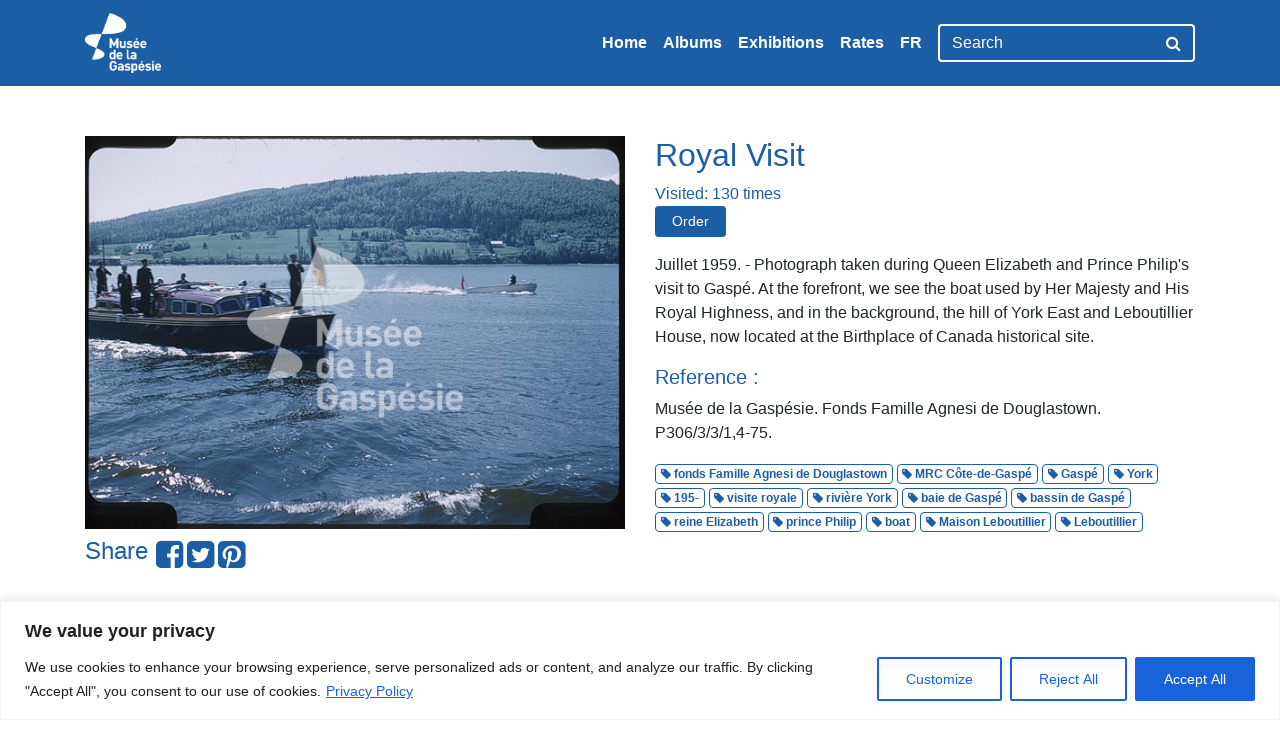

--- FILE ---
content_type: text/html; charset=UTF-8
request_url: https://archives.museedelagaspesie.ca/en/album/evenement/p306_3_3_14-75-600/
body_size: 10793
content:
<!DOCTYPE html>
<html lang="en-CA">
<head>
    <meta charset="utf-8">
    <meta http-equiv="X-UA-Compatible" content="IE=edge,chrome=1">
	<meta name='robots' content='index, follow, max-image-preview:large, max-snippet:-1, max-video-preview:-1' />
	<style>img:is([sizes="auto" i], [sizes^="auto," i]) { contain-intrinsic-size: 3000px 1500px }</style>
	<link rel="alternate" href="https://archives.museedelagaspesie.ca/album/evenement/p306_3_3_14-75-600/" hreflang="fr" />
<link rel="alternate" href="https://archives.museedelagaspesie.ca/en/album/evenement/p306_3_3_14-75-600/" hreflang="en" />

	<title>Royal Visit - Musée de la Gaspésie</title>
	<link rel="canonical" href="https://archives.museedelagaspesie.ca/wp-content/uploads/P306_3_3_14-75-600.jpg" />
	<meta property="og:locale" content="en_US" />
	<meta property="og:locale:alternate" content="fr_CA" />
	<meta property="og:type" content="article" />
	<meta property="og:title" content="Royal Visit - Musée de la Gaspésie" />
	<meta property="og:description" content="Photograph taken during Queen Elizabeth and Prince Philip&#8217;s visit to Gaspé. At the forefront, we see the boat used by Her Majesty and His Royal Highness, and in the background, the hill of York East and Leboutillier House, now located at the Birthplace of Canada historical site." />
	<meta property="og:url" content="https://archives.museedelagaspesie.ca/wp-content/uploads/P306_3_3_14-75-600.jpg" />
	<meta property="og:site_name" content="Musée de la Gaspésie" />
	<meta property="article:publisher" content="https://www.facebook.com/museegaspesie/" />
	<meta property="article:modified_time" content="2022-04-29T17:25:19+00:00" />
	<meta property="og:image" content="https://archives.museedelagaspesie.ca/en/album/evenement/p306_3_3_14-75-600" />
	<meta property="og:image:width" content="600" />
	<meta property="og:image:height" content="437" />
	<meta property="og:image:type" content="image/jpeg" />
	<meta name="twitter:card" content="summary_large_image" />
	<meta name="twitter:site" content="@MG1534" />
	<script type="application/ld+json" class="yoast-schema-graph">{"@context":"https://schema.org","@graph":[{"@type":"WebPage","@id":"https://archives.museedelagaspesie.ca/wp-content/uploads/P306_3_3_14-75-600.jpg","url":"https://archives.museedelagaspesie.ca/wp-content/uploads/P306_3_3_14-75-600.jpg","name":"Royal Visit - Musée de la Gaspésie","isPartOf":{"@id":"https://archives.museedelagaspesie.ca/en/#website"},"primaryImageOfPage":{"@id":"https://archives.museedelagaspesie.ca/wp-content/uploads/P306_3_3_14-75-600.jpg#primaryimage"},"image":{"@id":"https://archives.museedelagaspesie.ca/wp-content/uploads/P306_3_3_14-75-600.jpg#primaryimage"},"thumbnailUrl":"https://archives.museedelagaspesie.ca/wp-content/uploads/P306_3_3_14-75-600.jpg","datePublished":"2022-04-29T16:43:08+00:00","dateModified":"2022-04-29T17:25:19+00:00","breadcrumb":{"@id":"https://archives.museedelagaspesie.ca/wp-content/uploads/P306_3_3_14-75-600.jpg#breadcrumb"},"inLanguage":"en-CA","potentialAction":[{"@type":"ReadAction","target":["https://archives.museedelagaspesie.ca/wp-content/uploads/P306_3_3_14-75-600.jpg"]}]},{"@type":"ImageObject","inLanguage":"en-CA","@id":"https://archives.museedelagaspesie.ca/wp-content/uploads/P306_3_3_14-75-600.jpg#primaryimage","url":"https://archives.museedelagaspesie.ca/wp-content/uploads/P306_3_3_14-75-600.jpg","contentUrl":"https://archives.museedelagaspesie.ca/wp-content/uploads/P306_3_3_14-75-600.jpg","width":600,"height":437},{"@type":"BreadcrumbList","@id":"https://archives.museedelagaspesie.ca/wp-content/uploads/P306_3_3_14-75-600.jpg#breadcrumb","itemListElement":[{"@type":"ListItem","position":1,"name":"Home","item":"https://archives.museedelagaspesie.ca/en/"},{"@type":"ListItem","position":2,"name":"Event","item":"https://archives.museedelagaspesie.ca/en/album/evenement/"},{"@type":"ListItem","position":3,"name":"Royal Visit"}]},{"@type":"WebSite","@id":"https://archives.museedelagaspesie.ca/en/#website","url":"https://archives.museedelagaspesie.ca/en/","name":"Musée de la Gaspésie","description":"Banque d&#039;images du Centre d&#039;archives","publisher":{"@id":"https://archives.museedelagaspesie.ca/en/#organization"},"potentialAction":[{"@type":"SearchAction","target":{"@type":"EntryPoint","urlTemplate":"https://archives.museedelagaspesie.ca/en/?s={search_term_string}"},"query-input":"required name=search_term_string"}],"inLanguage":"en-CA"},{"@type":"Organization","@id":"https://archives.museedelagaspesie.ca/en/#organization","name":"Musée de la Gaspésie","url":"https://archives.museedelagaspesie.ca/en/","logo":{"@type":"ImageObject","inLanguage":"en-CA","@id":"https://archives.museedelagaspesie.ca/en/#/schema/logo/image/","url":"https://archives.museedelagaspesie.ca/wp-content/uploads/logo-museedelagaspesie.png","contentUrl":"https://archives.museedelagaspesie.ca/wp-content/uploads/logo-museedelagaspesie.png","width":285,"height":80,"caption":"Musée de la Gaspésie"},"image":{"@id":"https://archives.museedelagaspesie.ca/en/#/schema/logo/image/"},"sameAs":["https://www.facebook.com/museegaspesie/","https://twitter.com/MG1534"]}]}</script>


<style id='classic-theme-styles-inline-css' type='text/css'>
/*! This file is auto-generated */
.wp-block-button__link{color:#fff;background-color:#32373c;border-radius:9999px;box-shadow:none;text-decoration:none;padding:calc(.667em + 2px) calc(1.333em + 2px);font-size:1.125em}.wp-block-file__button{background:#32373c;color:#fff;text-decoration:none}
</style>
<link rel='stylesheet' id='dashicons-css' href='https://archives.museedelagaspesie.ca/wp-includes/css/dashicons.min.css?ver=6.8.3' type='text/css' media='all' />
<link rel='stylesheet' id='post-views-counter-frontend-css' href='https://archives.museedelagaspesie.ca/wp-content/plugins/post-views-counter/css/frontend.min.css?ver=1.4.2' type='text/css' media='all' />
<link rel='stylesheet' id='styles-css' href='https://archives.museedelagaspesie.ca/wp-content/themes/musee/assets/css/styles.css?ver=0.2.0' type='text/css' media='all' />
<link rel='stylesheet' id='custom-css' href='https://archives.museedelagaspesie.ca/wp-content/themes/musee/style.css?ver=0.2.0' type='text/css' media='all' />
<script type="text/javascript" id="cookie-law-info-js-extra">
/* <![CDATA[ */
var _ckyConfig = {"_ipData":[],"_assetsURL":"https:\/\/archives.museedelagaspesie.ca\/wp-content\/plugins\/cookie-law-info\/lite\/frontend\/images\/","_publicURL":"https:\/\/archives.museedelagaspesie.ca","_expiry":"365","_categories":[{"name":"Necessary","slug":"necessary","isNecessary":true,"ccpaDoNotSell":true,"cookies":[{"cookieID":"cookieyes-consent","domain":"archives.museedelagaspesie.ca","provider":""},{"cookieID":"wordpress_test_cookie","domain":"archives.museedelagaspesie.ca","provider":""},{"cookieID":"itsec-hb-login-0e30970b372e332fee85b53f94d7adce","domain":"archives.museedelagaspesie.ca","provider":""},{"cookieID":"itsec-recaptcha-opt-in-0e30970b372e332fee85b53f94d7adce","domain":"archives.museedelagaspesie.ca","provider":""}],"active":true,"defaultConsent":{"gdpr":true,"ccpa":true}},{"name":"Functional","slug":"functional","isNecessary":false,"ccpaDoNotSell":true,"cookies":[{"cookieID":"pll_language","domain":"archives.museedelagaspesie.ca","provider":""},{"cookieID":"pvc_visits[0]","domain":"archives.museedelagaspesie.ca","provider":""}],"active":true,"defaultConsent":{"gdpr":false,"ccpa":false}},{"name":"Analytics","slug":"analytics","isNecessary":false,"ccpaDoNotSell":true,"cookies":[{"cookieID":"_ga","domain":".museedelagaspesie.ca","provider":""},{"cookieID":"_gid","domain":".museedelagaspesie.ca","provider":""}],"active":true,"defaultConsent":{"gdpr":false,"ccpa":false}},{"name":"Performance","slug":"performance","isNecessary":false,"ccpaDoNotSell":true,"cookies":[{"cookieID":"_gat","domain":".museedelagaspesie.ca","provider":""}],"active":true,"defaultConsent":{"gdpr":false,"ccpa":false}},{"name":"Advertisement","slug":"advertisement","isNecessary":false,"ccpaDoNotSell":true,"cookies":[],"active":true,"defaultConsent":{"gdpr":false,"ccpa":false}}],"_activeLaw":"gdpr","_rootDomain":"","_block":"1","_showBanner":"1","_bannerConfig":{"settings":{"type":"banner","position":"bottom","applicableLaw":"gdpr"},"behaviours":{"reloadBannerOnAccept":false,"loadAnalyticsByDefault":false,"animations":{"onLoad":"animate","onHide":"sticky"}},"config":{"revisitConsent":{"status":false,"tag":"revisit-consent","position":"bottom-left","meta":{"url":"#"},"styles":{"background-color":"#0056A7"},"elements":{"title":{"type":"text","tag":"revisit-consent-title","status":true,"styles":{"color":"#0056a7"}}}},"preferenceCenter":{"toggle":{"status":true,"tag":"detail-category-toggle","type":"toggle","states":{"active":{"styles":{"background-color":"#1863DC"}},"inactive":{"styles":{"background-color":"#D0D5D2"}}}}},"categoryPreview":{"status":false,"toggle":{"status":true,"tag":"detail-category-preview-toggle","type":"toggle","states":{"active":{"styles":{"background-color":"#1863DC"}},"inactive":{"styles":{"background-color":"#D0D5D2"}}}}},"videoPlaceholder":{"status":true,"styles":{"background-color":"#000000","border-color":"#000000","color":"#ffffff"}},"readMore":{"status":true,"tag":"readmore-button","type":"link","meta":{"noFollow":true,"newTab":true},"styles":{"color":"#1863DC","background-color":"transparent","border-color":"transparent"}},"auditTable":{"status":true},"optOption":{"status":true,"toggle":{"status":true,"tag":"optout-option-toggle","type":"toggle","states":{"active":{"styles":{"background-color":"#1863dc"}},"inactive":{"styles":{"background-color":"#FFFFFF"}}}}}}},"_version":"3.1.7","_logConsent":"1","_tags":[{"tag":"accept-button","styles":{"color":"#FFFFFF","background-color":"#1863DC","border-color":"#1863DC"}},{"tag":"reject-button","styles":{"color":"#1863DC","background-color":"transparent","border-color":"#1863DC"}},{"tag":"settings-button","styles":{"color":"#1863DC","background-color":"transparent","border-color":"#1863DC"}},{"tag":"readmore-button","styles":{"color":"#1863DC","background-color":"transparent","border-color":"transparent"}},{"tag":"donotsell-button","styles":{"color":"#1863DC","background-color":"transparent","border-color":"transparent"}},{"tag":"accept-button","styles":{"color":"#FFFFFF","background-color":"#1863DC","border-color":"#1863DC"}},{"tag":"revisit-consent","styles":{"background-color":"#0056A7"}}],"_shortCodes":[{"key":"cky_readmore","content":"<a href=\"https:\/\/museedelagaspesie.ca\/en\/policies\/privacy-policy\" class=\"cky-policy\" aria-label=\"Privacy Policy\" target=\"_blank\" rel=\"noopener\" data-cky-tag=\"readmore-button\">Privacy Policy<\/a>","tag":"readmore-button","status":true,"attributes":{"rel":"nofollow","target":"_blank"}},{"key":"cky_show_desc","content":"<button class=\"cky-show-desc-btn\" data-cky-tag=\"show-desc-button\" aria-label=\"Show more\">Show more<\/button>","tag":"show-desc-button","status":true,"attributes":[]},{"key":"cky_hide_desc","content":"<button class=\"cky-show-desc-btn\" data-cky-tag=\"hide-desc-button\" aria-label=\"Show less\">Show less<\/button>","tag":"hide-desc-button","status":true,"attributes":[]},{"key":"cky_category_toggle_label","content":"[cky_{{status}}_category_label] [cky_preference_{{category_slug}}_title]","tag":"","status":true,"attributes":[]},{"key":"cky_enable_category_label","content":"Enable","tag":"","status":true,"attributes":[]},{"key":"cky_disable_category_label","content":"Disable","tag":"","status":true,"attributes":[]},{"key":"cky_video_placeholder","content":"<div class=\"video-placeholder-normal\" data-cky-tag=\"video-placeholder\" id=\"[UNIQUEID]\"><p class=\"video-placeholder-text-normal\" data-cky-tag=\"placeholder-title\">Please accept cookies to access this content<\/p><\/div>","tag":"","status":true,"attributes":[]},{"key":"cky_enable_optout_label","content":"Enable","tag":"","status":true,"attributes":[]},{"key":"cky_disable_optout_label","content":"Disable","tag":"","status":true,"attributes":[]},{"key":"cky_optout_toggle_label","content":"[cky_{{status}}_optout_label] [cky_optout_option_title]","tag":"","status":true,"attributes":[]},{"key":"cky_optout_option_title","content":"Do Not Sell or Share My Personal Information","tag":"","status":true,"attributes":[]},{"key":"cky_optout_close_label","content":"Close","tag":"","status":true,"attributes":[]}],"_rtl":"","_providersToBlock":[]};
var _ckyStyles = {"css":".cky-overlay{background: #000000; opacity: 0.4; position: fixed; top: 0; left: 0; width: 100%; height: 100%; z-index: 99999999;}.cky-hide{display: none;}.cky-btn-revisit-wrapper{display: flex; align-items: center; justify-content: center; background: #0056a7; width: 45px; height: 45px; border-radius: 50%; position: fixed; z-index: 999999; cursor: pointer;}.cky-revisit-bottom-left{bottom: 15px; left: 15px;}.cky-revisit-bottom-right{bottom: 15px; right: 15px;}.cky-btn-revisit-wrapper .cky-btn-revisit{display: flex; align-items: center; justify-content: center; background: none; border: none; cursor: pointer; position: relative; margin: 0; padding: 0;}.cky-btn-revisit-wrapper .cky-btn-revisit img{max-width: fit-content; margin: 0; height: 30px; width: 30px;}.cky-revisit-bottom-left:hover::before{content: attr(data-tooltip); position: absolute; background: #4e4b66; color: #ffffff; left: calc(100% + 7px); font-size: 12px; line-height: 16px; width: max-content; padding: 4px 8px; border-radius: 4px;}.cky-revisit-bottom-left:hover::after{position: absolute; content: \"\"; border: 5px solid transparent; left: calc(100% + 2px); border-left-width: 0; border-right-color: #4e4b66;}.cky-revisit-bottom-right:hover::before{content: attr(data-tooltip); position: absolute; background: #4e4b66; color: #ffffff; right: calc(100% + 7px); font-size: 12px; line-height: 16px; width: max-content; padding: 4px 8px; border-radius: 4px;}.cky-revisit-bottom-right:hover::after{position: absolute; content: \"\"; border: 5px solid transparent; right: calc(100% + 2px); border-right-width: 0; border-left-color: #4e4b66;}.cky-revisit-hide{display: none;}.cky-consent-container{position: fixed; width: 100%; box-sizing: border-box; z-index: 9999999;}.cky-consent-container .cky-consent-bar{background: #ffffff; border: 1px solid; padding: 16.5px 24px; box-shadow: 0 -1px 10px 0 #acabab4d;}.cky-banner-bottom{bottom: 0; left: 0;}.cky-banner-top{top: 0; left: 0;}.cky-custom-brand-logo-wrapper .cky-custom-brand-logo{width: 100px; height: auto; margin: 0 0 12px 0;}.cky-notice .cky-title{color: #212121; font-weight: 700; font-size: 18px; line-height: 24px; margin: 0 0 12px 0;}.cky-notice-group{display: flex; justify-content: space-between; align-items: center; font-size: 14px; line-height: 24px; font-weight: 400;}.cky-notice-des *,.cky-preference-content-wrapper *,.cky-accordion-header-des *,.cky-gpc-wrapper .cky-gpc-desc *{font-size: 14px;}.cky-notice-des{color: #212121; font-size: 14px; line-height: 24px; font-weight: 400;}.cky-notice-des img{height: 25px; width: 25px;}.cky-consent-bar .cky-notice-des p,.cky-gpc-wrapper .cky-gpc-desc p,.cky-preference-body-wrapper .cky-preference-content-wrapper p,.cky-accordion-header-wrapper .cky-accordion-header-des p,.cky-cookie-des-table li div:last-child p{color: inherit; margin-top: 0; overflow-wrap: break-word;}.cky-notice-des P:last-child,.cky-preference-content-wrapper p:last-child,.cky-cookie-des-table li div:last-child p:last-child,.cky-gpc-wrapper .cky-gpc-desc p:last-child{margin-bottom: 0;}.cky-notice-des a.cky-policy,.cky-notice-des button.cky-policy{font-size: 14px; color: #1863dc; white-space: nowrap; cursor: pointer; background: transparent; border: 1px solid; text-decoration: underline;}.cky-notice-des button.cky-policy{padding: 0;}.cky-notice-des a.cky-policy:focus-visible,.cky-notice-des button.cky-policy:focus-visible,.cky-preference-content-wrapper .cky-show-desc-btn:focus-visible,.cky-accordion-header .cky-accordion-btn:focus-visible,.cky-preference-header .cky-btn-close:focus-visible,.cky-switch input[type=\"checkbox\"]:focus-visible,.cky-footer-wrapper a:focus-visible,.cky-btn:focus-visible{outline: 2px solid #1863dc; outline-offset: 2px;}.cky-btn:focus:not(:focus-visible),.cky-accordion-header .cky-accordion-btn:focus:not(:focus-visible),.cky-preference-content-wrapper .cky-show-desc-btn:focus:not(:focus-visible),.cky-btn-revisit-wrapper .cky-btn-revisit:focus:not(:focus-visible),.cky-preference-header .cky-btn-close:focus:not(:focus-visible),.cky-consent-bar .cky-banner-btn-close:focus:not(:focus-visible){outline: 0;}button.cky-show-desc-btn:not(:hover):not(:active){color: #1863dc; background: transparent;}button.cky-accordion-btn:not(:hover):not(:active),button.cky-banner-btn-close:not(:hover):not(:active),button.cky-btn-close:not(:hover):not(:active),button.cky-btn-revisit:not(:hover):not(:active){background: transparent;}.cky-consent-bar button:hover,.cky-modal.cky-modal-open button:hover,.cky-consent-bar button:focus,.cky-modal.cky-modal-open button:focus{text-decoration: none;}.cky-notice-btn-wrapper{display: flex; justify-content: center; align-items: center; margin-left: 15px;}.cky-notice-btn-wrapper .cky-btn{text-shadow: none; box-shadow: none;}.cky-btn{font-size: 14px; font-family: inherit; line-height: 24px; padding: 8px 27px; font-weight: 500; margin: 0 8px 0 0; border-radius: 2px; white-space: nowrap; cursor: pointer; text-align: center; text-transform: none; min-height: 0;}.cky-btn:hover{opacity: 0.8;}.cky-btn-customize{color: #1863dc; background: transparent; border: 2px solid #1863dc;}.cky-btn-reject{color: #1863dc; background: transparent; border: 2px solid #1863dc;}.cky-btn-accept{background: #1863dc; color: #ffffff; border: 2px solid #1863dc;}.cky-btn:last-child{margin-right: 0;}@media (max-width: 768px){.cky-notice-group{display: block;}.cky-notice-btn-wrapper{margin-left: 0;}.cky-notice-btn-wrapper .cky-btn{flex: auto; max-width: 100%; margin-top: 10px; white-space: unset;}}@media (max-width: 576px){.cky-notice-btn-wrapper{flex-direction: column;}.cky-custom-brand-logo-wrapper, .cky-notice .cky-title, .cky-notice-des, .cky-notice-btn-wrapper{padding: 0 28px;}.cky-consent-container .cky-consent-bar{padding: 16.5px 0;}.cky-notice-des{max-height: 40vh; overflow-y: scroll;}.cky-notice-btn-wrapper .cky-btn{width: 100%; padding: 8px; margin-right: 0;}.cky-notice-btn-wrapper .cky-btn-accept{order: 1;}.cky-notice-btn-wrapper .cky-btn-reject{order: 3;}.cky-notice-btn-wrapper .cky-btn-customize{order: 2;}}@media (max-width: 425px){.cky-custom-brand-logo-wrapper, .cky-notice .cky-title, .cky-notice-des, .cky-notice-btn-wrapper{padding: 0 24px;}.cky-notice-btn-wrapper{flex-direction: column;}.cky-btn{width: 100%; margin: 10px 0 0 0;}.cky-notice-btn-wrapper .cky-btn-customize{order: 2;}.cky-notice-btn-wrapper .cky-btn-reject{order: 3;}.cky-notice-btn-wrapper .cky-btn-accept{order: 1; margin-top: 16px;}}@media (max-width: 352px){.cky-notice .cky-title{font-size: 16px;}.cky-notice-des *{font-size: 12px;}.cky-notice-des, .cky-btn{font-size: 12px;}}.cky-modal.cky-modal-open{display: flex; visibility: visible; -webkit-transform: translate(-50%, -50%); -moz-transform: translate(-50%, -50%); -ms-transform: translate(-50%, -50%); -o-transform: translate(-50%, -50%); transform: translate(-50%, -50%); top: 50%; left: 50%; transition: all 1s ease;}.cky-modal{box-shadow: 0 32px 68px rgba(0, 0, 0, 0.3); margin: 0 auto; position: fixed; max-width: 100%; background: #ffffff; top: 50%; box-sizing: border-box; border-radius: 6px; z-index: 999999999; color: #212121; -webkit-transform: translate(-50%, 100%); -moz-transform: translate(-50%, 100%); -ms-transform: translate(-50%, 100%); -o-transform: translate(-50%, 100%); transform: translate(-50%, 100%); visibility: hidden; transition: all 0s ease;}.cky-preference-center{max-height: 79vh; overflow: hidden; width: 845px; overflow: hidden; flex: 1 1 0; display: flex; flex-direction: column; border-radius: 6px;}.cky-preference-header{display: flex; align-items: center; justify-content: space-between; padding: 22px 24px; border-bottom: 1px solid;}.cky-preference-header .cky-preference-title{font-size: 18px; font-weight: 700; line-height: 24px;}.cky-preference-header .cky-btn-close{margin: 0; cursor: pointer; vertical-align: middle; padding: 0; background: none; border: none; width: auto; height: auto; min-height: 0; line-height: 0; text-shadow: none; box-shadow: none;}.cky-preference-header .cky-btn-close img{margin: 0; height: 10px; width: 10px;}.cky-preference-body-wrapper{padding: 0 24px; flex: 1; overflow: auto; box-sizing: border-box;}.cky-preference-content-wrapper,.cky-gpc-wrapper .cky-gpc-desc{font-size: 14px; line-height: 24px; font-weight: 400; padding: 12px 0;}.cky-preference-content-wrapper{border-bottom: 1px solid;}.cky-preference-content-wrapper img{height: 25px; width: 25px;}.cky-preference-content-wrapper .cky-show-desc-btn{font-size: 14px; font-family: inherit; color: #1863dc; text-decoration: none; line-height: 24px; padding: 0; margin: 0; white-space: nowrap; cursor: pointer; background: transparent; border-color: transparent; text-transform: none; min-height: 0; text-shadow: none; box-shadow: none;}.cky-accordion-wrapper{margin-bottom: 10px;}.cky-accordion{border-bottom: 1px solid;}.cky-accordion:last-child{border-bottom: none;}.cky-accordion .cky-accordion-item{display: flex; margin-top: 10px;}.cky-accordion .cky-accordion-body{display: none;}.cky-accordion.cky-accordion-active .cky-accordion-body{display: block; padding: 0 22px; margin-bottom: 16px;}.cky-accordion-header-wrapper{cursor: pointer; width: 100%;}.cky-accordion-item .cky-accordion-header{display: flex; justify-content: space-between; align-items: center;}.cky-accordion-header .cky-accordion-btn{font-size: 16px; font-family: inherit; color: #212121; line-height: 24px; background: none; border: none; font-weight: 700; padding: 0; margin: 0; cursor: pointer; text-transform: none; min-height: 0; text-shadow: none; box-shadow: none;}.cky-accordion-header .cky-always-active{color: #008000; font-weight: 600; line-height: 24px; font-size: 14px;}.cky-accordion-header-des{font-size: 14px; line-height: 24px; margin: 10px 0 16px 0;}.cky-accordion-chevron{margin-right: 22px; position: relative; cursor: pointer;}.cky-accordion-chevron-hide{display: none;}.cky-accordion .cky-accordion-chevron i::before{content: \"\"; position: absolute; border-right: 1.4px solid; border-bottom: 1.4px solid; border-color: inherit; height: 6px; width: 6px; -webkit-transform: rotate(-45deg); -moz-transform: rotate(-45deg); -ms-transform: rotate(-45deg); -o-transform: rotate(-45deg); transform: rotate(-45deg); transition: all 0.2s ease-in-out; top: 8px;}.cky-accordion.cky-accordion-active .cky-accordion-chevron i::before{-webkit-transform: rotate(45deg); -moz-transform: rotate(45deg); -ms-transform: rotate(45deg); -o-transform: rotate(45deg); transform: rotate(45deg);}.cky-audit-table{background: #f4f4f4; border-radius: 6px;}.cky-audit-table .cky-empty-cookies-text{color: inherit; font-size: 12px; line-height: 24px; margin: 0; padding: 10px;}.cky-audit-table .cky-cookie-des-table{font-size: 12px; line-height: 24px; font-weight: normal; padding: 15px 10px; border-bottom: 1px solid; border-bottom-color: inherit; margin: 0;}.cky-audit-table .cky-cookie-des-table:last-child{border-bottom: none;}.cky-audit-table .cky-cookie-des-table li{list-style-type: none; display: flex; padding: 3px 0;}.cky-audit-table .cky-cookie-des-table li:first-child{padding-top: 0;}.cky-cookie-des-table li div:first-child{width: 100px; font-weight: 600; word-break: break-word; word-wrap: break-word;}.cky-cookie-des-table li div:last-child{flex: 1; word-break: break-word; word-wrap: break-word; margin-left: 8px;}.cky-footer-shadow{display: block; width: 100%; height: 40px; background: linear-gradient(180deg, rgba(255, 255, 255, 0) 0%, #ffffff 100%); position: absolute; bottom: calc(100% - 1px);}.cky-footer-wrapper{position: relative;}.cky-prefrence-btn-wrapper{display: flex; flex-wrap: wrap; align-items: center; justify-content: center; padding: 22px 24px; border-top: 1px solid;}.cky-prefrence-btn-wrapper .cky-btn{flex: auto; max-width: 100%; text-shadow: none; box-shadow: none;}.cky-btn-preferences{color: #1863dc; background: transparent; border: 2px solid #1863dc;}.cky-preference-header,.cky-preference-body-wrapper,.cky-preference-content-wrapper,.cky-accordion-wrapper,.cky-accordion,.cky-accordion-wrapper,.cky-footer-wrapper,.cky-prefrence-btn-wrapper{border-color: inherit;}@media (max-width: 845px){.cky-modal{max-width: calc(100% - 16px);}}@media (max-width: 576px){.cky-modal{max-width: 100%;}.cky-preference-center{max-height: 100vh;}.cky-prefrence-btn-wrapper{flex-direction: column;}.cky-accordion.cky-accordion-active .cky-accordion-body{padding-right: 0;}.cky-prefrence-btn-wrapper .cky-btn{width: 100%; margin: 10px 0 0 0;}.cky-prefrence-btn-wrapper .cky-btn-reject{order: 3;}.cky-prefrence-btn-wrapper .cky-btn-accept{order: 1; margin-top: 0;}.cky-prefrence-btn-wrapper .cky-btn-preferences{order: 2;}}@media (max-width: 425px){.cky-accordion-chevron{margin-right: 15px;}.cky-notice-btn-wrapper{margin-top: 0;}.cky-accordion.cky-accordion-active .cky-accordion-body{padding: 0 15px;}}@media (max-width: 352px){.cky-preference-header .cky-preference-title{font-size: 16px;}.cky-preference-header{padding: 16px 24px;}.cky-preference-content-wrapper *, .cky-accordion-header-des *{font-size: 12px;}.cky-preference-content-wrapper, .cky-preference-content-wrapper .cky-show-more, .cky-accordion-header .cky-always-active, .cky-accordion-header-des, .cky-preference-content-wrapper .cky-show-desc-btn, .cky-notice-des a.cky-policy{font-size: 12px;}.cky-accordion-header .cky-accordion-btn{font-size: 14px;}}.cky-switch{display: flex;}.cky-switch input[type=\"checkbox\"]{position: relative; width: 44px; height: 24px; margin: 0; background: #d0d5d2; -webkit-appearance: none; border-radius: 50px; cursor: pointer; outline: 0; border: none; top: 0;}.cky-switch input[type=\"checkbox\"]:checked{background: #1863dc;}.cky-switch input[type=\"checkbox\"]:before{position: absolute; content: \"\"; height: 20px; width: 20px; left: 2px; bottom: 2px; border-radius: 50%; background-color: white; -webkit-transition: 0.4s; transition: 0.4s; margin: 0;}.cky-switch input[type=\"checkbox\"]:after{display: none;}.cky-switch input[type=\"checkbox\"]:checked:before{-webkit-transform: translateX(20px); -ms-transform: translateX(20px); transform: translateX(20px);}@media (max-width: 425px){.cky-switch input[type=\"checkbox\"]{width: 38px; height: 21px;}.cky-switch input[type=\"checkbox\"]:before{height: 17px; width: 17px;}.cky-switch input[type=\"checkbox\"]:checked:before{-webkit-transform: translateX(17px); -ms-transform: translateX(17px); transform: translateX(17px);}}.cky-consent-bar .cky-banner-btn-close{position: absolute; right: 9px; top: 5px; background: none; border: none; cursor: pointer; padding: 0; margin: 0; min-height: 0; line-height: 0; height: auto; width: auto; text-shadow: none; box-shadow: none;}.cky-consent-bar .cky-banner-btn-close img{height: 9px; width: 9px; margin: 0;}.cky-notice-btn-wrapper .cky-btn-do-not-sell{font-size: 14px; line-height: 24px; padding: 6px 0; margin: 0; font-weight: 500; background: none; border-radius: 2px; border: none; cursor: pointer; text-align: left; color: #1863dc; background: transparent; border-color: transparent; box-shadow: none; text-shadow: none;}.cky-consent-bar .cky-banner-btn-close:focus-visible,.cky-notice-btn-wrapper .cky-btn-do-not-sell:focus-visible,.cky-opt-out-btn-wrapper .cky-btn:focus-visible,.cky-opt-out-checkbox-wrapper input[type=\"checkbox\"].cky-opt-out-checkbox:focus-visible{outline: 2px solid #1863dc; outline-offset: 2px;}@media (max-width: 768px){.cky-notice-btn-wrapper{margin-left: 0; margin-top: 10px; justify-content: left;}.cky-notice-btn-wrapper .cky-btn-do-not-sell{padding: 0;}}@media (max-width: 352px){.cky-notice-btn-wrapper .cky-btn-do-not-sell, .cky-notice-des a.cky-policy{font-size: 12px;}}.cky-opt-out-wrapper{padding: 12px 0;}.cky-opt-out-wrapper .cky-opt-out-checkbox-wrapper{display: flex; align-items: center;}.cky-opt-out-checkbox-wrapper .cky-opt-out-checkbox-label{font-size: 16px; font-weight: 700; line-height: 24px; margin: 0 0 0 12px; cursor: pointer;}.cky-opt-out-checkbox-wrapper input[type=\"checkbox\"].cky-opt-out-checkbox{background-color: #ffffff; border: 1px solid black; width: 20px; height: 18.5px; margin: 0; -webkit-appearance: none; position: relative; display: flex; align-items: center; justify-content: center; border-radius: 2px; cursor: pointer;}.cky-opt-out-checkbox-wrapper input[type=\"checkbox\"].cky-opt-out-checkbox:checked{background-color: #1863dc; border: none;}.cky-opt-out-checkbox-wrapper input[type=\"checkbox\"].cky-opt-out-checkbox:checked::after{left: 6px; bottom: 4px; width: 7px; height: 13px; border: solid #ffffff; border-width: 0 3px 3px 0; border-radius: 2px; -webkit-transform: rotate(45deg); -ms-transform: rotate(45deg); transform: rotate(45deg); content: \"\"; position: absolute; box-sizing: border-box;}.cky-opt-out-checkbox-wrapper.cky-disabled .cky-opt-out-checkbox-label,.cky-opt-out-checkbox-wrapper.cky-disabled input[type=\"checkbox\"].cky-opt-out-checkbox{cursor: no-drop;}.cky-gpc-wrapper{margin: 0 0 0 32px;}.cky-footer-wrapper .cky-opt-out-btn-wrapper{display: flex; flex-wrap: wrap; align-items: center; justify-content: center; padding: 22px 24px;}.cky-opt-out-btn-wrapper .cky-btn{flex: auto; max-width: 100%; text-shadow: none; box-shadow: none;}.cky-opt-out-btn-wrapper .cky-btn-cancel{border: 1px solid #dedfe0; background: transparent; color: #858585;}.cky-opt-out-btn-wrapper .cky-btn-confirm{background: #1863dc; color: #ffffff; border: 1px solid #1863dc;}@media (max-width: 352px){.cky-opt-out-checkbox-wrapper .cky-opt-out-checkbox-label{font-size: 14px;}.cky-gpc-wrapper .cky-gpc-desc, .cky-gpc-wrapper .cky-gpc-desc *{font-size: 12px;}.cky-opt-out-checkbox-wrapper input[type=\"checkbox\"].cky-opt-out-checkbox{width: 16px; height: 16px;}.cky-opt-out-checkbox-wrapper input[type=\"checkbox\"].cky-opt-out-checkbox:checked::after{left: 5px; bottom: 4px; width: 3px; height: 9px;}.cky-gpc-wrapper{margin: 0 0 0 28px;}}.video-placeholder-youtube{background-size: 100% 100%; background-position: center; background-repeat: no-repeat; background-color: #b2b0b059; position: relative; display: flex; align-items: center; justify-content: center; max-width: 100%;}.video-placeholder-text-youtube{text-align: center; align-items: center; padding: 10px 16px; background-color: #000000cc; color: #ffffff; border: 1px solid; border-radius: 2px; cursor: pointer;}.video-placeholder-normal{background-image: url(\"\/wp-content\/plugins\/cookie-law-info\/lite\/frontend\/images\/placeholder.svg\"); background-size: 80px; background-position: center; background-repeat: no-repeat; background-color: #b2b0b059; position: relative; display: flex; align-items: flex-end; justify-content: center; max-width: 100%;}.video-placeholder-text-normal{align-items: center; padding: 10px 16px; text-align: center; border: 1px solid; border-radius: 2px; cursor: pointer;}.cky-rtl{direction: rtl; text-align: right;}.cky-rtl .cky-banner-btn-close{left: 9px; right: auto;}.cky-rtl .cky-notice-btn-wrapper .cky-btn:last-child{margin-right: 8px;}.cky-rtl .cky-notice-btn-wrapper .cky-btn:first-child{margin-right: 0;}.cky-rtl .cky-notice-btn-wrapper{margin-left: 0; margin-right: 15px;}.cky-rtl .cky-prefrence-btn-wrapper .cky-btn{margin-right: 8px;}.cky-rtl .cky-prefrence-btn-wrapper .cky-btn:first-child{margin-right: 0;}.cky-rtl .cky-accordion .cky-accordion-chevron i::before{border: none; border-left: 1.4px solid; border-top: 1.4px solid; left: 12px;}.cky-rtl .cky-accordion.cky-accordion-active .cky-accordion-chevron i::before{-webkit-transform: rotate(-135deg); -moz-transform: rotate(-135deg); -ms-transform: rotate(-135deg); -o-transform: rotate(-135deg); transform: rotate(-135deg);}@media (max-width: 768px){.cky-rtl .cky-notice-btn-wrapper{margin-right: 0;}}@media (max-width: 576px){.cky-rtl .cky-notice-btn-wrapper .cky-btn:last-child{margin-right: 0;}.cky-rtl .cky-prefrence-btn-wrapper .cky-btn{margin-right: 0;}.cky-rtl .cky-accordion.cky-accordion-active .cky-accordion-body{padding: 0 22px 0 0;}}@media (max-width: 425px){.cky-rtl .cky-accordion.cky-accordion-active .cky-accordion-body{padding: 0 15px 0 0;}}.cky-rtl .cky-opt-out-btn-wrapper .cky-btn{margin-right: 12px;}.cky-rtl .cky-opt-out-btn-wrapper .cky-btn:first-child{margin-right: 0;}.cky-rtl .cky-opt-out-checkbox-wrapper .cky-opt-out-checkbox-label{margin: 0 12px 0 0;}"};
/* ]]> */
</script>
<script type="text/javascript" src="https://archives.museedelagaspesie.ca/wp-content/plugins/cookie-law-info/lite/frontend/js/script.min.js?ver=3.1.7" id="cookie-law-info-js"></script>
<style id="cky-style-inline">[data-cky-tag]{visibility:hidden;}</style>
		<!-- GA Google Analytics @ https://m0n.co/ga -->
		<script>
			(function(i,s,o,g,r,a,m){i['GoogleAnalyticsObject']=r;i[r]=i[r]||function(){
			(i[r].q=i[r].q||[]).push(arguments)},i[r].l=1*new Date();a=s.createElement(o),
			m=s.getElementsByTagName(o)[0];a.async=1;a.src=g;m.parentNode.insertBefore(a,m)
			})(window,document,'script','https://www.google-analytics.com/analytics.js','ga');
			ga('create', 'UA-118601938-1', 'auto');
			ga('send', 'pageview');
		</script>

	    <meta name="viewport" content="width=device-width">
</head>
<body class="attachment wp-singular attachment-template-default single single-attachment postid-11241 attachmentid-11241 attachment-jpeg wp-custom-logo wp-theme-groundation wp-child-theme-musee">


<header id="site-header">
	<nav id="navbar-primary" class="navbar navbar-expand-lg navbar-dark bg-primary">
    <div class="container">
        <a class="navbar-brand" href="https://museedelagaspesie.ca/" target="_blank">
            <img src="https://archives.museedelagaspesie.ca/wp-content/themes/musee/assets/images/logo-museedelagaspesie.png" style="height: 60px;">
        </a>
        <button class="navbar-toggler navbar-toggler-right" type="button" data-toggle="collapse"
                data-target="#navbar-primary-collapse" aria-controls="navbar-primary-collapse"
                aria-expanded="false" aria-label="Toggle navigation">
            <span class="navbar-toggler-icon"></span>
        </button>
        <div id="navbar-primary-collapse" class="collapse navbar-collapse">
			<ul id="menu-menu-en" class="navbar-nav text-right ml-auto mr-2"><li id="menu-item-2834" class="nav-item"><a href="/en" class="nav-link">Home</a></li><li id="menu-item-44" class="nav-item"><a href="/en/album" class="nav-link">Albums</a></li><li id="menu-item-45" class="nav-item"><a href="/en/exhibition" class="nav-link">Exhibitions</a></li><li id="menu-item-46" class="nav-item"><a href="https://archives.museedelagaspesie.ca/en/rates/" class="nav-link">Rates</a></li><li id="menu-item-47-fr" class="nav-item"><a href="https://archives.museedelagaspesie.ca/album/evenement/p306_3_3_14-75-600/" class="nav-link" hreflang="fr-CA" lang="fr-CA">FR</a></li></ul>            <div class="float-right">
    <form id="navbar-search" class="form-inline" role="search" action="/" method="get">
        <div class="input-group">
            <input type="search" name="s" autocomplete="off" class="form-control border-right-0"
                   placeholder="Search" aria-label="Search"/>
            <span class="input-group-append">
            <div class="input-group-text border-left-0"><i class="fa fa-search"></i></div>
        </span>
        </div>
    </form>
</div>
        </div>
    </div>
</nav>
	</header>

<main id="site-content">
		
<div class="content-main mt-5">
	<div class="container">

		<article class="row post-11241 attachment type-attachment status-inherit hentry">

			<div class="col-md-6">
				<img src="https://archives.museedelagaspesie.ca/wp-content/uploads/P306_3_3_14-75-600.jpg" class="img-fluid w-100">
				<div class="share my-2">
    <span class="text-primary h4 mr-1">Share</span>
    <a href="https://www.facebook.com/sharer/sharer.php?u=https://archives.museedelagaspesie.ca/en/album/evenement/p306_3_3_14-75-600/" target="_blank"><i class="fa fa-2x fa-facebook-square"></i></a>
    <a href="https://twitter.com/share?url=https://archives.museedelagaspesie.ca/en/album/evenement/p306_3_3_14-75-600/" target="_blank"><i class="fa fa-2x fa-twitter-square"></i></a>
    <a href="https://pinterest.com/pin/create/button/?url=https://archives.museedelagaspesie.ca/en/album/evenement/p306_3_3_14-75-600/&media=https://archives.museedelagaspesie.ca/wp-content/uploads/P306_3_3_14-75-600.jpg&description=Royal Visit" target="_blank"><i class="fa fa-2x fa-pinterest-square"></i></a>
</div>
			</div>

			<div class="col-md-6">
				<h1 class="content-title text-primary h2">
					Royal Visit				</h1>
				<div class="post-views-count text-primary">
	Visited: 130 times</div>

				<a href="mailto:infoarchives@museedelagaspesie.ca?subject=Commande de photo (P306/3/3/1,4-75)"
				   class="btn btn-sm btn-primary px-3">
					Order				</a>

				<div class="photo-description my-3">
											Juillet 1959. -
										Photograph taken during Queen Elizabeth and Prince Philip's visit to Gaspé. At the forefront, we see the boat used by Her Majesty and His Royal Highness, and in the background, the hill of York East and Leboutillier House, now located at the Birthplace of Canada historical site. 				</div>

				<div class="photo-reference my-3">
					<h2 class="h5 text-primary">Reference :</h2>
					Musée de la Gaspésie.
					Fonds Famille Agnesi de Douglastown. P306/3/3/1,4-75.
				</div>

				<div class="photo-tags">
	        <a href="https://archives.museedelagaspesie.ca/mot-cle/fonds-famille-agnesi-de-douglastown/" class="badge badge-outline-primary">
            <i class="fa fa-tag"></i>
			fonds Famille Agnesi de Douglastown        </a>
	        <a href="https://archives.museedelagaspesie.ca/mot-cle/mrc-cote-de-gaspe/" class="badge badge-outline-primary">
            <i class="fa fa-tag"></i>
			MRC Côte-de-Gaspé        </a>
	        <a href="https://archives.museedelagaspesie.ca/mot-cle/gaspe/" class="badge badge-outline-primary">
            <i class="fa fa-tag"></i>
			Gaspé        </a>
	        <a href="https://archives.museedelagaspesie.ca/mot-cle/york/" class="badge badge-outline-primary">
            <i class="fa fa-tag"></i>
			York        </a>
	        <a href="https://archives.museedelagaspesie.ca/mot-cle/195/" class="badge badge-outline-primary">
            <i class="fa fa-tag"></i>
			195-        </a>
	        <a href="https://archives.museedelagaspesie.ca/mot-cle/visite-royale/" class="badge badge-outline-primary">
            <i class="fa fa-tag"></i>
			visite royale        </a>
	        <a href="https://archives.museedelagaspesie.ca/mot-cle/riviere-york/" class="badge badge-outline-primary">
            <i class="fa fa-tag"></i>
			rivière York        </a>
	        <a href="https://archives.museedelagaspesie.ca/mot-cle/baie-de-gaspe/" class="badge badge-outline-primary">
            <i class="fa fa-tag"></i>
			baie de Gaspé        </a>
	        <a href="https://archives.museedelagaspesie.ca/mot-cle/bassin-de-gaspe/" class="badge badge-outline-primary">
            <i class="fa fa-tag"></i>
			bassin de Gaspé        </a>
	        <a href="https://archives.museedelagaspesie.ca/mot-cle/reine-elizabeth/" class="badge badge-outline-primary">
            <i class="fa fa-tag"></i>
			reine Elizabeth        </a>
	        <a href="https://archives.museedelagaspesie.ca/mot-cle/prince-philip/" class="badge badge-outline-primary">
            <i class="fa fa-tag"></i>
			prince Philip        </a>
	        <a href="https://archives.museedelagaspesie.ca/en/tag/boat/" class="badge badge-outline-primary">
            <i class="fa fa-tag"></i>
			boat        </a>
	        <a href="https://archives.museedelagaspesie.ca/mot-cle/maison-leboutillier/" class="badge badge-outline-primary">
            <i class="fa fa-tag"></i>
			Maison Leboutillier        </a>
	        <a href="https://archives.museedelagaspesie.ca/mot-cle/leboutillier/" class="badge badge-outline-primary">
            <i class="fa fa-tag"></i>
			Leboutillier        </a>
	</div>
			</div>

		</article>

	</div>
</div>

<div class="container my-3">
	<div id="comments">
		
	<div id="respond" class="comment-respond">
		<h3 id="reply-title" class="comment-reply-title">Leave a Reply <small><a rel="nofollow" id="cancel-comment-reply-link" href="/en/album/evenement/p306_3_3_14-75-600/#respond" style="display:none;">Cancel reply</a></small></h3><form action="https://archives.museedelagaspesie.ca/wp-comments-post.php" method="post" id="commentform" class="comment-form"><p class="comment-notes"><span id="email-notes">Your email will not be published.</span> Required fields are marked with a <span class="required">*</span></p><div class="form-group row">
    <label for="comment" class="col-sm-2 col-form-label">
		Comment    </label>
    <div class="col-sm-10">
        <textarea id="comment" name="comment" class="form-control" rows="5" required="true"></textarea>
    </div>
</div>
<div class="form-group row">
    <label for="author" class="col-sm-2 col-form-label">
        Name        <span class="required">*</span>    </label>
    <div class="col-sm-10">
        <input id="author" name="author" class="form-control" type="text"
               value="" required="true"/>
    </div>
</div>

<div class="form-group row">
    <label for="email" class="col-sm-2 col-form-label">
        E-mail        <span class="required">*</span>    </label>
    <div class="col-sm-10">
        <input id="email" name="email" class="form-control" type="email"
               value="" required="true"/>
    </div>
</div>


<div class="form-submit"><div class="g-recaptcha" id="g-recaptcha-1" data-sitekey="6LfM_E0UAAAAAATHBL-124KUsW5IHs5fVo5zxO1_" data-theme="light" style="margin:0px 0px 0px 0px"></div><input name="submit" type="submit" id="submit" class="submit btn btn-info my-3" value="Post Comment" /> <input type='hidden' name='comment_post_ID' value='11241' id='comment_post_ID' />
<input type='hidden' name='comment_parent' id='comment_parent' value='0' />
</div></form>	</div><!-- #respond -->
	</div>
</div>
</main>

<footer id="site-footer" class="text-muted bg-light p-2">
    <div class="container">

	    <div class="photo-copyright text-muted mb-2">
	The Musée de la Gaspésie allows and promotes the free sharing of images for personal and non-commercial use, provided that such images are not modified and that the complete reference is mentioned.    <br/>
	For any other public use, please contact the Musée de la Gaspésie <a href="mailto:infoarchives@museedelagaspesie.ca">Archives Centre</a>.</div>

	    <div class="sponsor d-flex  my-2">
	<img src="https://archives.museedelagaspesie.ca/wp-content/themes/musee/assets/images/canada.svg" style="width: 100px;">
	<div class="d-inline ml-1 my-auto">This project has been made possible by the Government of Canada.</div>
</div>

        <div id="copyright">
            © 2026 Musée de la Gaspésie |
			<a rel="nofollow" href="https://archives.museedelagaspesie.ca/wp-login.php?itsec-hb-token=lws-admin&#038;redirect_to=%2F">Log in</a>        </div>
        <div id="conception">
            Conception:
            <a href="https://lewebsimple.ca" rel="nofollow" target="_blank">Le Web simple</a>
        </div>

    </div>
</footer>

<script type="speculationrules">
{"prefetch":[{"source":"document","where":{"and":[{"href_matches":"\/*"},{"not":{"href_matches":["\/wp-*.php","\/wp-admin\/*","\/wp-content\/uploads\/*","\/wp-content\/*","\/wp-content\/plugins\/*","\/wp-content\/themes\/musee\/*","\/wp-content\/themes\/groundation\/*","\/*\\?(.+)"]}},{"not":{"selector_matches":"a[rel~=\"nofollow\"]"}},{"not":{"selector_matches":".no-prefetch, .no-prefetch a"}}]},"eagerness":"conservative"}]}
</script>
<script id="ckyBannerTemplate" type="text/template"><div class="cky-overlay cky-hide"></div><div class="cky-consent-container cky-hide" tabindex="0"> <div class="cky-consent-bar" data-cky-tag="notice" style="background-color:#FFFFFF;border-color:#f4f4f4;color:#212121">  <div class="cky-notice"> <p class="cky-title" role="heading" aria-level="1" data-cky-tag="title" style="color:#212121">We value your privacy</p><div class="cky-notice-group"> <div class="cky-notice-des" data-cky-tag="description" style="color:#212121"> <p>We use cookies to enhance your browsing experience, serve personalized ads or content, and analyze our traffic. By clicking "Accept All", you consent to our use of cookies.</p> </div><div class="cky-notice-btn-wrapper" data-cky-tag="notice-buttons"> <button class="cky-btn cky-btn-customize" aria-label="Customize" data-cky-tag="settings-button" style="color:#1863dc;background-color:transparent;border-color:#1863dc">Customize</button> <button class="cky-btn cky-btn-reject" aria-label="Reject All" data-cky-tag="reject-button" style="color:#1863dc;background-color:transparent;border-color:#1863dc">Reject All</button> <button class="cky-btn cky-btn-accept" aria-label="Accept All" data-cky-tag="accept-button" style="color:#FFFFFF;background-color:#1863dc;border-color:#1863dc">Accept All</button>  </div></div></div></div></div><div class="cky-modal" tabindex="0"> <div class="cky-preference-center" data-cky-tag="detail" style="color:#212121;background-color:#FFFFFF;border-color:#F4F4F4"> <div class="cky-preference-header"> <span class="cky-preference-title" role="heading" aria-level="1" data-cky-tag="detail-title" style="color:#212121">Customize Consent Preferences</span> <button class="cky-btn-close" aria-label="[cky_preference_close_label]" data-cky-tag="detail-close"> <img src="http://archives.museedelagaspesie.ca/wp-content/plugins/cookie-law-info/lite/frontend/images/close.svg" alt="Close"> </button> </div><div class="cky-preference-body-wrapper"> <div class="cky-preference-content-wrapper" data-cky-tag="detail-description" style="color:#212121"> <p>We use cookies to help you navigate efficiently and perform certain functions. You will find detailed information about all cookies under each consent category below.</p><p>The cookies that are categorized as "Necessary" are stored on your browser as they are essential for enabling the basic functionalities of the site. </p><p>We also use third-party cookies that help us analyze how you use this website, store your preferences, and provide the content and advertisements that are relevant to you. These cookies will only be stored in your browser with your prior consent.</p><p>You can choose to enable or disable some or all of these cookies but disabling some of them may affect your browsing experience.</p> </div><div class="cky-accordion-wrapper" data-cky-tag="detail-categories"> <div class="cky-accordion" id="ckyDetailCategorynecessary"> <div class="cky-accordion-item"> <div class="cky-accordion-chevron"><i class="cky-chevron-right"></i></div> <div class="cky-accordion-header-wrapper"> <div class="cky-accordion-header"><button class="cky-accordion-btn" aria-label="Necessary" data-cky-tag="detail-category-title" style="color:#212121">Necessary</button><span class="cky-always-active">Always Active</span> <div class="cky-switch" data-cky-tag="detail-category-toggle"><input type="checkbox" id="ckySwitchnecessary"></div> </div> <div class="cky-accordion-header-des" data-cky-tag="detail-category-description" style="color:#212121"> <p>Necessary cookies are required to enable the basic features of this site, such as providing secure log-in or adjusting your consent preferences. These cookies do not store any personally identifiable data.</p></div> </div> </div> <div class="cky-accordion-body"> <div class="cky-audit-table" data-cky-tag="audit-table" style="color:#212121;background-color:#f4f4f4;border-color:#ebebeb"><ul class="cky-cookie-des-table"><li><div>Cookie</div><div>cookieyes-consent</div></li><li><div>Duration</div><div> 1 an </div></li><li><div>Description</div><div></div></li></ul><ul class="cky-cookie-des-table"><li><div>Cookie</div><div>wordpress_test_cookie</div></li><li><div>Duration</div><div> session </div></li><li><div>Description</div><div></div></li></ul><ul class="cky-cookie-des-table"><li><div>Cookie</div><div>itsec-hb-login-0e30970b372e332fee85b53f94d7adce</div></li><li><div>Duration</div><div> 1 heure </div></li><li><div>Description</div><div></div></li></ul><ul class="cky-cookie-des-table"><li><div>Cookie</div><div>itsec-recaptcha-opt-in-0e30970b372e332fee85b53f94d7adce</div></li><li><div>Duration</div><div> session </div></li><li><div>Description</div><div></div></li></ul></div> </div> </div><div class="cky-accordion" id="ckyDetailCategoryfunctional"> <div class="cky-accordion-item"> <div class="cky-accordion-chevron"><i class="cky-chevron-right"></i></div> <div class="cky-accordion-header-wrapper"> <div class="cky-accordion-header"><button class="cky-accordion-btn" aria-label="Functional" data-cky-tag="detail-category-title" style="color:#212121">Functional</button><span class="cky-always-active">Always Active</span> <div class="cky-switch" data-cky-tag="detail-category-toggle"><input type="checkbox" id="ckySwitchfunctional"></div> </div> <div class="cky-accordion-header-des" data-cky-tag="detail-category-description" style="color:#212121"> <p>Functional cookies help perform certain functionalities like sharing the content of the website on social media platforms, collecting feedback, and other third-party features.</p></div> </div> </div> <div class="cky-accordion-body"> <div class="cky-audit-table" data-cky-tag="audit-table" style="color:#212121;background-color:#f4f4f4;border-color:#ebebeb"><ul class="cky-cookie-des-table"><li><div>Cookie</div><div>pll_language</div></li><li><div>Duration</div><div> 1 an </div></li><li><div>Description</div><div></div></li></ul><ul class="cky-cookie-des-table"><li><div>Cookie</div><div>pvc_visits[0]</div></li><li><div>Duration</div><div> 1 jour </div></li><li><div>Description</div><div></div></li></ul></div> </div> </div><div class="cky-accordion" id="ckyDetailCategoryanalytics"> <div class="cky-accordion-item"> <div class="cky-accordion-chevron"><i class="cky-chevron-right"></i></div> <div class="cky-accordion-header-wrapper"> <div class="cky-accordion-header"><button class="cky-accordion-btn" aria-label="Analytics" data-cky-tag="detail-category-title" style="color:#212121">Analytics</button><span class="cky-always-active">Always Active</span> <div class="cky-switch" data-cky-tag="detail-category-toggle"><input type="checkbox" id="ckySwitchanalytics"></div> </div> <div class="cky-accordion-header-des" data-cky-tag="detail-category-description" style="color:#212121"> <p>Analytical cookies are used to understand how visitors interact with the website. These cookies help provide information on metrics such as the number of visitors, bounce rate, traffic source, etc.</p></div> </div> </div> <div class="cky-accordion-body"> <div class="cky-audit-table" data-cky-tag="audit-table" style="color:#212121;background-color:#f4f4f4;border-color:#ebebeb"><ul class="cky-cookie-des-table"><li><div>Cookie</div><div>_ga</div></li><li><div>Duration</div><div> 1 an 1 mois 4 jours </div></li><li><div>Description</div><div></div></li></ul><ul class="cky-cookie-des-table"><li><div>Cookie</div><div>_gid</div></li><li><div>Duration</div><div> 1 jour </div></li><li><div>Description</div><div></div></li></ul></div> </div> </div><div class="cky-accordion" id="ckyDetailCategoryperformance"> <div class="cky-accordion-item"> <div class="cky-accordion-chevron"><i class="cky-chevron-right"></i></div> <div class="cky-accordion-header-wrapper"> <div class="cky-accordion-header"><button class="cky-accordion-btn" aria-label="Performance" data-cky-tag="detail-category-title" style="color:#212121">Performance</button><span class="cky-always-active">Always Active</span> <div class="cky-switch" data-cky-tag="detail-category-toggle"><input type="checkbox" id="ckySwitchperformance"></div> </div> <div class="cky-accordion-header-des" data-cky-tag="detail-category-description" style="color:#212121"> <p>Performance cookies are used to understand and analyze the key performance indexes of the website which helps in delivering a better user experience for the visitors.</p></div> </div> </div> <div class="cky-accordion-body"> <div class="cky-audit-table" data-cky-tag="audit-table" style="color:#212121;background-color:#f4f4f4;border-color:#ebebeb"><ul class="cky-cookie-des-table"><li><div>Cookie</div><div>_gat</div></li><li><div>Duration</div><div> 1 minute </div></li><li><div>Description</div><div></div></li></ul></div> </div> </div><div class="cky-accordion" id="ckyDetailCategoryadvertisement"> <div class="cky-accordion-item"> <div class="cky-accordion-chevron"><i class="cky-chevron-right"></i></div> <div class="cky-accordion-header-wrapper"> <div class="cky-accordion-header"><button class="cky-accordion-btn" aria-label="Advertisement" data-cky-tag="detail-category-title" style="color:#212121">Advertisement</button><span class="cky-always-active">Always Active</span> <div class="cky-switch" data-cky-tag="detail-category-toggle"><input type="checkbox" id="ckySwitchadvertisement"></div> </div> <div class="cky-accordion-header-des" data-cky-tag="detail-category-description" style="color:#212121"> <p>Advertisement cookies are used to provide visitors with customized advertisements based on the pages you visited previously and to analyze the effectiveness of the ad campaigns.</p></div> </div> </div> <div class="cky-accordion-body"> <div class="cky-audit-table" data-cky-tag="audit-table" style="color:#212121;background-color:#f4f4f4;border-color:#ebebeb"><p class="cky-empty-cookies-text">No cookies to display.</p></div> </div> </div> </div></div><div class="cky-footer-wrapper"> <span class="cky-footer-shadow"></span> <div class="cky-prefrence-btn-wrapper" data-cky-tag="detail-buttons"> <button class="cky-btn cky-btn-reject" aria-label="Reject All" data-cky-tag="detail-reject-button" style="color:#1863dc;background-color:transparent;border-color:#1863dc"> Reject All </button> <button class="cky-btn cky-btn-preferences" aria-label="Save My Preferences" data-cky-tag="detail-save-button" style="color:#1863dc;background-color:transparent;border-color:#1863dc"> Save My Preferences </button> <button class="cky-btn cky-btn-accept" aria-label="Accept All" data-cky-tag="detail-accept-button" style="color:#ffffff;background-color:#1863dc;border-color:#1863dc"> Accept All </button> </div></div></div></div></script><script type="text/javascript" src="https://archives.museedelagaspesie.ca/wp-includes/js/jquery/jquery.min.js?ver=3.7.1" id="jquery-core-js"></script>
<script type="text/javascript" src="https://archives.museedelagaspesie.ca/wp-includes/js/jquery/jquery-migrate.min.js?ver=3.4.1" id="jquery-migrate-js"></script>
<script type="text/javascript" src="https://archives.museedelagaspesie.ca/wp-content/themes/musee/assets/js/groundation.js?ver=0.2.0" id="groundation-js"></script>
<script type="text/javascript" src="https://archives.museedelagaspesie.ca/wp-content/themes/musee/assets/js/musee.js?ver=0.2.0" id="musee-js"></script>
<script type="text/javascript" src="https://archives.museedelagaspesie.ca/wp-content/themes/musee/assets/js/sticky-header.js?ver=0.2.0" id="sticky-header-js"></script>
<script type="text/javascript" src="https://archives.museedelagaspesie.ca/wp-includes/js/comment-reply.min.js?ver=6.8.3" id="comment-reply-js" async="async" data-wp-strategy="async"></script>
<script type="text/javascript" id="itsec-recaptcha-script-js-extra">
/* <![CDATA[ */
var itsecRecaptcha = {"siteKey":"6LfM_E0UAAAAAATHBL-124KUsW5IHs5fVo5zxO1_"};
/* ]]> */
</script>
<script type="text/javascript" src="https://archives.museedelagaspesie.ca/wp-content/plugins/ithemes-security-pro/pro/recaptcha/js/recaptcha-v2.js?ver=4127" id="itsec-recaptcha-script-js"></script>
<script type="text/javascript" src="https://www.google.com/recaptcha/api.js?render=explicit&amp;onload=itsecRecaptchav2Load" id="itsec-recaptcha-api-js"></script>
</body>
</html>


--- FILE ---
content_type: text/html; charset=utf-8
request_url: https://www.google.com/recaptcha/api2/anchor?ar=1&k=6LfM_E0UAAAAAATHBL-124KUsW5IHs5fVo5zxO1_&co=aHR0cHM6Ly9hcmNoaXZlcy5tdXNlZWRlbGFnYXNwZXNpZS5jYTo0NDM.&hl=en&v=N67nZn4AqZkNcbeMu4prBgzg&theme=light&size=normal&anchor-ms=20000&execute-ms=30000&cb=dp5m1apvlata
body_size: 49633
content:
<!DOCTYPE HTML><html dir="ltr" lang="en"><head><meta http-equiv="Content-Type" content="text/html; charset=UTF-8">
<meta http-equiv="X-UA-Compatible" content="IE=edge">
<title>reCAPTCHA</title>
<style type="text/css">
/* cyrillic-ext */
@font-face {
  font-family: 'Roboto';
  font-style: normal;
  font-weight: 400;
  font-stretch: 100%;
  src: url(//fonts.gstatic.com/s/roboto/v48/KFO7CnqEu92Fr1ME7kSn66aGLdTylUAMa3GUBHMdazTgWw.woff2) format('woff2');
  unicode-range: U+0460-052F, U+1C80-1C8A, U+20B4, U+2DE0-2DFF, U+A640-A69F, U+FE2E-FE2F;
}
/* cyrillic */
@font-face {
  font-family: 'Roboto';
  font-style: normal;
  font-weight: 400;
  font-stretch: 100%;
  src: url(//fonts.gstatic.com/s/roboto/v48/KFO7CnqEu92Fr1ME7kSn66aGLdTylUAMa3iUBHMdazTgWw.woff2) format('woff2');
  unicode-range: U+0301, U+0400-045F, U+0490-0491, U+04B0-04B1, U+2116;
}
/* greek-ext */
@font-face {
  font-family: 'Roboto';
  font-style: normal;
  font-weight: 400;
  font-stretch: 100%;
  src: url(//fonts.gstatic.com/s/roboto/v48/KFO7CnqEu92Fr1ME7kSn66aGLdTylUAMa3CUBHMdazTgWw.woff2) format('woff2');
  unicode-range: U+1F00-1FFF;
}
/* greek */
@font-face {
  font-family: 'Roboto';
  font-style: normal;
  font-weight: 400;
  font-stretch: 100%;
  src: url(//fonts.gstatic.com/s/roboto/v48/KFO7CnqEu92Fr1ME7kSn66aGLdTylUAMa3-UBHMdazTgWw.woff2) format('woff2');
  unicode-range: U+0370-0377, U+037A-037F, U+0384-038A, U+038C, U+038E-03A1, U+03A3-03FF;
}
/* math */
@font-face {
  font-family: 'Roboto';
  font-style: normal;
  font-weight: 400;
  font-stretch: 100%;
  src: url(//fonts.gstatic.com/s/roboto/v48/KFO7CnqEu92Fr1ME7kSn66aGLdTylUAMawCUBHMdazTgWw.woff2) format('woff2');
  unicode-range: U+0302-0303, U+0305, U+0307-0308, U+0310, U+0312, U+0315, U+031A, U+0326-0327, U+032C, U+032F-0330, U+0332-0333, U+0338, U+033A, U+0346, U+034D, U+0391-03A1, U+03A3-03A9, U+03B1-03C9, U+03D1, U+03D5-03D6, U+03F0-03F1, U+03F4-03F5, U+2016-2017, U+2034-2038, U+203C, U+2040, U+2043, U+2047, U+2050, U+2057, U+205F, U+2070-2071, U+2074-208E, U+2090-209C, U+20D0-20DC, U+20E1, U+20E5-20EF, U+2100-2112, U+2114-2115, U+2117-2121, U+2123-214F, U+2190, U+2192, U+2194-21AE, U+21B0-21E5, U+21F1-21F2, U+21F4-2211, U+2213-2214, U+2216-22FF, U+2308-230B, U+2310, U+2319, U+231C-2321, U+2336-237A, U+237C, U+2395, U+239B-23B7, U+23D0, U+23DC-23E1, U+2474-2475, U+25AF, U+25B3, U+25B7, U+25BD, U+25C1, U+25CA, U+25CC, U+25FB, U+266D-266F, U+27C0-27FF, U+2900-2AFF, U+2B0E-2B11, U+2B30-2B4C, U+2BFE, U+3030, U+FF5B, U+FF5D, U+1D400-1D7FF, U+1EE00-1EEFF;
}
/* symbols */
@font-face {
  font-family: 'Roboto';
  font-style: normal;
  font-weight: 400;
  font-stretch: 100%;
  src: url(//fonts.gstatic.com/s/roboto/v48/KFO7CnqEu92Fr1ME7kSn66aGLdTylUAMaxKUBHMdazTgWw.woff2) format('woff2');
  unicode-range: U+0001-000C, U+000E-001F, U+007F-009F, U+20DD-20E0, U+20E2-20E4, U+2150-218F, U+2190, U+2192, U+2194-2199, U+21AF, U+21E6-21F0, U+21F3, U+2218-2219, U+2299, U+22C4-22C6, U+2300-243F, U+2440-244A, U+2460-24FF, U+25A0-27BF, U+2800-28FF, U+2921-2922, U+2981, U+29BF, U+29EB, U+2B00-2BFF, U+4DC0-4DFF, U+FFF9-FFFB, U+10140-1018E, U+10190-1019C, U+101A0, U+101D0-101FD, U+102E0-102FB, U+10E60-10E7E, U+1D2C0-1D2D3, U+1D2E0-1D37F, U+1F000-1F0FF, U+1F100-1F1AD, U+1F1E6-1F1FF, U+1F30D-1F30F, U+1F315, U+1F31C, U+1F31E, U+1F320-1F32C, U+1F336, U+1F378, U+1F37D, U+1F382, U+1F393-1F39F, U+1F3A7-1F3A8, U+1F3AC-1F3AF, U+1F3C2, U+1F3C4-1F3C6, U+1F3CA-1F3CE, U+1F3D4-1F3E0, U+1F3ED, U+1F3F1-1F3F3, U+1F3F5-1F3F7, U+1F408, U+1F415, U+1F41F, U+1F426, U+1F43F, U+1F441-1F442, U+1F444, U+1F446-1F449, U+1F44C-1F44E, U+1F453, U+1F46A, U+1F47D, U+1F4A3, U+1F4B0, U+1F4B3, U+1F4B9, U+1F4BB, U+1F4BF, U+1F4C8-1F4CB, U+1F4D6, U+1F4DA, U+1F4DF, U+1F4E3-1F4E6, U+1F4EA-1F4ED, U+1F4F7, U+1F4F9-1F4FB, U+1F4FD-1F4FE, U+1F503, U+1F507-1F50B, U+1F50D, U+1F512-1F513, U+1F53E-1F54A, U+1F54F-1F5FA, U+1F610, U+1F650-1F67F, U+1F687, U+1F68D, U+1F691, U+1F694, U+1F698, U+1F6AD, U+1F6B2, U+1F6B9-1F6BA, U+1F6BC, U+1F6C6-1F6CF, U+1F6D3-1F6D7, U+1F6E0-1F6EA, U+1F6F0-1F6F3, U+1F6F7-1F6FC, U+1F700-1F7FF, U+1F800-1F80B, U+1F810-1F847, U+1F850-1F859, U+1F860-1F887, U+1F890-1F8AD, U+1F8B0-1F8BB, U+1F8C0-1F8C1, U+1F900-1F90B, U+1F93B, U+1F946, U+1F984, U+1F996, U+1F9E9, U+1FA00-1FA6F, U+1FA70-1FA7C, U+1FA80-1FA89, U+1FA8F-1FAC6, U+1FACE-1FADC, U+1FADF-1FAE9, U+1FAF0-1FAF8, U+1FB00-1FBFF;
}
/* vietnamese */
@font-face {
  font-family: 'Roboto';
  font-style: normal;
  font-weight: 400;
  font-stretch: 100%;
  src: url(//fonts.gstatic.com/s/roboto/v48/KFO7CnqEu92Fr1ME7kSn66aGLdTylUAMa3OUBHMdazTgWw.woff2) format('woff2');
  unicode-range: U+0102-0103, U+0110-0111, U+0128-0129, U+0168-0169, U+01A0-01A1, U+01AF-01B0, U+0300-0301, U+0303-0304, U+0308-0309, U+0323, U+0329, U+1EA0-1EF9, U+20AB;
}
/* latin-ext */
@font-face {
  font-family: 'Roboto';
  font-style: normal;
  font-weight: 400;
  font-stretch: 100%;
  src: url(//fonts.gstatic.com/s/roboto/v48/KFO7CnqEu92Fr1ME7kSn66aGLdTylUAMa3KUBHMdazTgWw.woff2) format('woff2');
  unicode-range: U+0100-02BA, U+02BD-02C5, U+02C7-02CC, U+02CE-02D7, U+02DD-02FF, U+0304, U+0308, U+0329, U+1D00-1DBF, U+1E00-1E9F, U+1EF2-1EFF, U+2020, U+20A0-20AB, U+20AD-20C0, U+2113, U+2C60-2C7F, U+A720-A7FF;
}
/* latin */
@font-face {
  font-family: 'Roboto';
  font-style: normal;
  font-weight: 400;
  font-stretch: 100%;
  src: url(//fonts.gstatic.com/s/roboto/v48/KFO7CnqEu92Fr1ME7kSn66aGLdTylUAMa3yUBHMdazQ.woff2) format('woff2');
  unicode-range: U+0000-00FF, U+0131, U+0152-0153, U+02BB-02BC, U+02C6, U+02DA, U+02DC, U+0304, U+0308, U+0329, U+2000-206F, U+20AC, U+2122, U+2191, U+2193, U+2212, U+2215, U+FEFF, U+FFFD;
}
/* cyrillic-ext */
@font-face {
  font-family: 'Roboto';
  font-style: normal;
  font-weight: 500;
  font-stretch: 100%;
  src: url(//fonts.gstatic.com/s/roboto/v48/KFO7CnqEu92Fr1ME7kSn66aGLdTylUAMa3GUBHMdazTgWw.woff2) format('woff2');
  unicode-range: U+0460-052F, U+1C80-1C8A, U+20B4, U+2DE0-2DFF, U+A640-A69F, U+FE2E-FE2F;
}
/* cyrillic */
@font-face {
  font-family: 'Roboto';
  font-style: normal;
  font-weight: 500;
  font-stretch: 100%;
  src: url(//fonts.gstatic.com/s/roboto/v48/KFO7CnqEu92Fr1ME7kSn66aGLdTylUAMa3iUBHMdazTgWw.woff2) format('woff2');
  unicode-range: U+0301, U+0400-045F, U+0490-0491, U+04B0-04B1, U+2116;
}
/* greek-ext */
@font-face {
  font-family: 'Roboto';
  font-style: normal;
  font-weight: 500;
  font-stretch: 100%;
  src: url(//fonts.gstatic.com/s/roboto/v48/KFO7CnqEu92Fr1ME7kSn66aGLdTylUAMa3CUBHMdazTgWw.woff2) format('woff2');
  unicode-range: U+1F00-1FFF;
}
/* greek */
@font-face {
  font-family: 'Roboto';
  font-style: normal;
  font-weight: 500;
  font-stretch: 100%;
  src: url(//fonts.gstatic.com/s/roboto/v48/KFO7CnqEu92Fr1ME7kSn66aGLdTylUAMa3-UBHMdazTgWw.woff2) format('woff2');
  unicode-range: U+0370-0377, U+037A-037F, U+0384-038A, U+038C, U+038E-03A1, U+03A3-03FF;
}
/* math */
@font-face {
  font-family: 'Roboto';
  font-style: normal;
  font-weight: 500;
  font-stretch: 100%;
  src: url(//fonts.gstatic.com/s/roboto/v48/KFO7CnqEu92Fr1ME7kSn66aGLdTylUAMawCUBHMdazTgWw.woff2) format('woff2');
  unicode-range: U+0302-0303, U+0305, U+0307-0308, U+0310, U+0312, U+0315, U+031A, U+0326-0327, U+032C, U+032F-0330, U+0332-0333, U+0338, U+033A, U+0346, U+034D, U+0391-03A1, U+03A3-03A9, U+03B1-03C9, U+03D1, U+03D5-03D6, U+03F0-03F1, U+03F4-03F5, U+2016-2017, U+2034-2038, U+203C, U+2040, U+2043, U+2047, U+2050, U+2057, U+205F, U+2070-2071, U+2074-208E, U+2090-209C, U+20D0-20DC, U+20E1, U+20E5-20EF, U+2100-2112, U+2114-2115, U+2117-2121, U+2123-214F, U+2190, U+2192, U+2194-21AE, U+21B0-21E5, U+21F1-21F2, U+21F4-2211, U+2213-2214, U+2216-22FF, U+2308-230B, U+2310, U+2319, U+231C-2321, U+2336-237A, U+237C, U+2395, U+239B-23B7, U+23D0, U+23DC-23E1, U+2474-2475, U+25AF, U+25B3, U+25B7, U+25BD, U+25C1, U+25CA, U+25CC, U+25FB, U+266D-266F, U+27C0-27FF, U+2900-2AFF, U+2B0E-2B11, U+2B30-2B4C, U+2BFE, U+3030, U+FF5B, U+FF5D, U+1D400-1D7FF, U+1EE00-1EEFF;
}
/* symbols */
@font-face {
  font-family: 'Roboto';
  font-style: normal;
  font-weight: 500;
  font-stretch: 100%;
  src: url(//fonts.gstatic.com/s/roboto/v48/KFO7CnqEu92Fr1ME7kSn66aGLdTylUAMaxKUBHMdazTgWw.woff2) format('woff2');
  unicode-range: U+0001-000C, U+000E-001F, U+007F-009F, U+20DD-20E0, U+20E2-20E4, U+2150-218F, U+2190, U+2192, U+2194-2199, U+21AF, U+21E6-21F0, U+21F3, U+2218-2219, U+2299, U+22C4-22C6, U+2300-243F, U+2440-244A, U+2460-24FF, U+25A0-27BF, U+2800-28FF, U+2921-2922, U+2981, U+29BF, U+29EB, U+2B00-2BFF, U+4DC0-4DFF, U+FFF9-FFFB, U+10140-1018E, U+10190-1019C, U+101A0, U+101D0-101FD, U+102E0-102FB, U+10E60-10E7E, U+1D2C0-1D2D3, U+1D2E0-1D37F, U+1F000-1F0FF, U+1F100-1F1AD, U+1F1E6-1F1FF, U+1F30D-1F30F, U+1F315, U+1F31C, U+1F31E, U+1F320-1F32C, U+1F336, U+1F378, U+1F37D, U+1F382, U+1F393-1F39F, U+1F3A7-1F3A8, U+1F3AC-1F3AF, U+1F3C2, U+1F3C4-1F3C6, U+1F3CA-1F3CE, U+1F3D4-1F3E0, U+1F3ED, U+1F3F1-1F3F3, U+1F3F5-1F3F7, U+1F408, U+1F415, U+1F41F, U+1F426, U+1F43F, U+1F441-1F442, U+1F444, U+1F446-1F449, U+1F44C-1F44E, U+1F453, U+1F46A, U+1F47D, U+1F4A3, U+1F4B0, U+1F4B3, U+1F4B9, U+1F4BB, U+1F4BF, U+1F4C8-1F4CB, U+1F4D6, U+1F4DA, U+1F4DF, U+1F4E3-1F4E6, U+1F4EA-1F4ED, U+1F4F7, U+1F4F9-1F4FB, U+1F4FD-1F4FE, U+1F503, U+1F507-1F50B, U+1F50D, U+1F512-1F513, U+1F53E-1F54A, U+1F54F-1F5FA, U+1F610, U+1F650-1F67F, U+1F687, U+1F68D, U+1F691, U+1F694, U+1F698, U+1F6AD, U+1F6B2, U+1F6B9-1F6BA, U+1F6BC, U+1F6C6-1F6CF, U+1F6D3-1F6D7, U+1F6E0-1F6EA, U+1F6F0-1F6F3, U+1F6F7-1F6FC, U+1F700-1F7FF, U+1F800-1F80B, U+1F810-1F847, U+1F850-1F859, U+1F860-1F887, U+1F890-1F8AD, U+1F8B0-1F8BB, U+1F8C0-1F8C1, U+1F900-1F90B, U+1F93B, U+1F946, U+1F984, U+1F996, U+1F9E9, U+1FA00-1FA6F, U+1FA70-1FA7C, U+1FA80-1FA89, U+1FA8F-1FAC6, U+1FACE-1FADC, U+1FADF-1FAE9, U+1FAF0-1FAF8, U+1FB00-1FBFF;
}
/* vietnamese */
@font-face {
  font-family: 'Roboto';
  font-style: normal;
  font-weight: 500;
  font-stretch: 100%;
  src: url(//fonts.gstatic.com/s/roboto/v48/KFO7CnqEu92Fr1ME7kSn66aGLdTylUAMa3OUBHMdazTgWw.woff2) format('woff2');
  unicode-range: U+0102-0103, U+0110-0111, U+0128-0129, U+0168-0169, U+01A0-01A1, U+01AF-01B0, U+0300-0301, U+0303-0304, U+0308-0309, U+0323, U+0329, U+1EA0-1EF9, U+20AB;
}
/* latin-ext */
@font-face {
  font-family: 'Roboto';
  font-style: normal;
  font-weight: 500;
  font-stretch: 100%;
  src: url(//fonts.gstatic.com/s/roboto/v48/KFO7CnqEu92Fr1ME7kSn66aGLdTylUAMa3KUBHMdazTgWw.woff2) format('woff2');
  unicode-range: U+0100-02BA, U+02BD-02C5, U+02C7-02CC, U+02CE-02D7, U+02DD-02FF, U+0304, U+0308, U+0329, U+1D00-1DBF, U+1E00-1E9F, U+1EF2-1EFF, U+2020, U+20A0-20AB, U+20AD-20C0, U+2113, U+2C60-2C7F, U+A720-A7FF;
}
/* latin */
@font-face {
  font-family: 'Roboto';
  font-style: normal;
  font-weight: 500;
  font-stretch: 100%;
  src: url(//fonts.gstatic.com/s/roboto/v48/KFO7CnqEu92Fr1ME7kSn66aGLdTylUAMa3yUBHMdazQ.woff2) format('woff2');
  unicode-range: U+0000-00FF, U+0131, U+0152-0153, U+02BB-02BC, U+02C6, U+02DA, U+02DC, U+0304, U+0308, U+0329, U+2000-206F, U+20AC, U+2122, U+2191, U+2193, U+2212, U+2215, U+FEFF, U+FFFD;
}
/* cyrillic-ext */
@font-face {
  font-family: 'Roboto';
  font-style: normal;
  font-weight: 900;
  font-stretch: 100%;
  src: url(//fonts.gstatic.com/s/roboto/v48/KFO7CnqEu92Fr1ME7kSn66aGLdTylUAMa3GUBHMdazTgWw.woff2) format('woff2');
  unicode-range: U+0460-052F, U+1C80-1C8A, U+20B4, U+2DE0-2DFF, U+A640-A69F, U+FE2E-FE2F;
}
/* cyrillic */
@font-face {
  font-family: 'Roboto';
  font-style: normal;
  font-weight: 900;
  font-stretch: 100%;
  src: url(//fonts.gstatic.com/s/roboto/v48/KFO7CnqEu92Fr1ME7kSn66aGLdTylUAMa3iUBHMdazTgWw.woff2) format('woff2');
  unicode-range: U+0301, U+0400-045F, U+0490-0491, U+04B0-04B1, U+2116;
}
/* greek-ext */
@font-face {
  font-family: 'Roboto';
  font-style: normal;
  font-weight: 900;
  font-stretch: 100%;
  src: url(//fonts.gstatic.com/s/roboto/v48/KFO7CnqEu92Fr1ME7kSn66aGLdTylUAMa3CUBHMdazTgWw.woff2) format('woff2');
  unicode-range: U+1F00-1FFF;
}
/* greek */
@font-face {
  font-family: 'Roboto';
  font-style: normal;
  font-weight: 900;
  font-stretch: 100%;
  src: url(//fonts.gstatic.com/s/roboto/v48/KFO7CnqEu92Fr1ME7kSn66aGLdTylUAMa3-UBHMdazTgWw.woff2) format('woff2');
  unicode-range: U+0370-0377, U+037A-037F, U+0384-038A, U+038C, U+038E-03A1, U+03A3-03FF;
}
/* math */
@font-face {
  font-family: 'Roboto';
  font-style: normal;
  font-weight: 900;
  font-stretch: 100%;
  src: url(//fonts.gstatic.com/s/roboto/v48/KFO7CnqEu92Fr1ME7kSn66aGLdTylUAMawCUBHMdazTgWw.woff2) format('woff2');
  unicode-range: U+0302-0303, U+0305, U+0307-0308, U+0310, U+0312, U+0315, U+031A, U+0326-0327, U+032C, U+032F-0330, U+0332-0333, U+0338, U+033A, U+0346, U+034D, U+0391-03A1, U+03A3-03A9, U+03B1-03C9, U+03D1, U+03D5-03D6, U+03F0-03F1, U+03F4-03F5, U+2016-2017, U+2034-2038, U+203C, U+2040, U+2043, U+2047, U+2050, U+2057, U+205F, U+2070-2071, U+2074-208E, U+2090-209C, U+20D0-20DC, U+20E1, U+20E5-20EF, U+2100-2112, U+2114-2115, U+2117-2121, U+2123-214F, U+2190, U+2192, U+2194-21AE, U+21B0-21E5, U+21F1-21F2, U+21F4-2211, U+2213-2214, U+2216-22FF, U+2308-230B, U+2310, U+2319, U+231C-2321, U+2336-237A, U+237C, U+2395, U+239B-23B7, U+23D0, U+23DC-23E1, U+2474-2475, U+25AF, U+25B3, U+25B7, U+25BD, U+25C1, U+25CA, U+25CC, U+25FB, U+266D-266F, U+27C0-27FF, U+2900-2AFF, U+2B0E-2B11, U+2B30-2B4C, U+2BFE, U+3030, U+FF5B, U+FF5D, U+1D400-1D7FF, U+1EE00-1EEFF;
}
/* symbols */
@font-face {
  font-family: 'Roboto';
  font-style: normal;
  font-weight: 900;
  font-stretch: 100%;
  src: url(//fonts.gstatic.com/s/roboto/v48/KFO7CnqEu92Fr1ME7kSn66aGLdTylUAMaxKUBHMdazTgWw.woff2) format('woff2');
  unicode-range: U+0001-000C, U+000E-001F, U+007F-009F, U+20DD-20E0, U+20E2-20E4, U+2150-218F, U+2190, U+2192, U+2194-2199, U+21AF, U+21E6-21F0, U+21F3, U+2218-2219, U+2299, U+22C4-22C6, U+2300-243F, U+2440-244A, U+2460-24FF, U+25A0-27BF, U+2800-28FF, U+2921-2922, U+2981, U+29BF, U+29EB, U+2B00-2BFF, U+4DC0-4DFF, U+FFF9-FFFB, U+10140-1018E, U+10190-1019C, U+101A0, U+101D0-101FD, U+102E0-102FB, U+10E60-10E7E, U+1D2C0-1D2D3, U+1D2E0-1D37F, U+1F000-1F0FF, U+1F100-1F1AD, U+1F1E6-1F1FF, U+1F30D-1F30F, U+1F315, U+1F31C, U+1F31E, U+1F320-1F32C, U+1F336, U+1F378, U+1F37D, U+1F382, U+1F393-1F39F, U+1F3A7-1F3A8, U+1F3AC-1F3AF, U+1F3C2, U+1F3C4-1F3C6, U+1F3CA-1F3CE, U+1F3D4-1F3E0, U+1F3ED, U+1F3F1-1F3F3, U+1F3F5-1F3F7, U+1F408, U+1F415, U+1F41F, U+1F426, U+1F43F, U+1F441-1F442, U+1F444, U+1F446-1F449, U+1F44C-1F44E, U+1F453, U+1F46A, U+1F47D, U+1F4A3, U+1F4B0, U+1F4B3, U+1F4B9, U+1F4BB, U+1F4BF, U+1F4C8-1F4CB, U+1F4D6, U+1F4DA, U+1F4DF, U+1F4E3-1F4E6, U+1F4EA-1F4ED, U+1F4F7, U+1F4F9-1F4FB, U+1F4FD-1F4FE, U+1F503, U+1F507-1F50B, U+1F50D, U+1F512-1F513, U+1F53E-1F54A, U+1F54F-1F5FA, U+1F610, U+1F650-1F67F, U+1F687, U+1F68D, U+1F691, U+1F694, U+1F698, U+1F6AD, U+1F6B2, U+1F6B9-1F6BA, U+1F6BC, U+1F6C6-1F6CF, U+1F6D3-1F6D7, U+1F6E0-1F6EA, U+1F6F0-1F6F3, U+1F6F7-1F6FC, U+1F700-1F7FF, U+1F800-1F80B, U+1F810-1F847, U+1F850-1F859, U+1F860-1F887, U+1F890-1F8AD, U+1F8B0-1F8BB, U+1F8C0-1F8C1, U+1F900-1F90B, U+1F93B, U+1F946, U+1F984, U+1F996, U+1F9E9, U+1FA00-1FA6F, U+1FA70-1FA7C, U+1FA80-1FA89, U+1FA8F-1FAC6, U+1FACE-1FADC, U+1FADF-1FAE9, U+1FAF0-1FAF8, U+1FB00-1FBFF;
}
/* vietnamese */
@font-face {
  font-family: 'Roboto';
  font-style: normal;
  font-weight: 900;
  font-stretch: 100%;
  src: url(//fonts.gstatic.com/s/roboto/v48/KFO7CnqEu92Fr1ME7kSn66aGLdTylUAMa3OUBHMdazTgWw.woff2) format('woff2');
  unicode-range: U+0102-0103, U+0110-0111, U+0128-0129, U+0168-0169, U+01A0-01A1, U+01AF-01B0, U+0300-0301, U+0303-0304, U+0308-0309, U+0323, U+0329, U+1EA0-1EF9, U+20AB;
}
/* latin-ext */
@font-face {
  font-family: 'Roboto';
  font-style: normal;
  font-weight: 900;
  font-stretch: 100%;
  src: url(//fonts.gstatic.com/s/roboto/v48/KFO7CnqEu92Fr1ME7kSn66aGLdTylUAMa3KUBHMdazTgWw.woff2) format('woff2');
  unicode-range: U+0100-02BA, U+02BD-02C5, U+02C7-02CC, U+02CE-02D7, U+02DD-02FF, U+0304, U+0308, U+0329, U+1D00-1DBF, U+1E00-1E9F, U+1EF2-1EFF, U+2020, U+20A0-20AB, U+20AD-20C0, U+2113, U+2C60-2C7F, U+A720-A7FF;
}
/* latin */
@font-face {
  font-family: 'Roboto';
  font-style: normal;
  font-weight: 900;
  font-stretch: 100%;
  src: url(//fonts.gstatic.com/s/roboto/v48/KFO7CnqEu92Fr1ME7kSn66aGLdTylUAMa3yUBHMdazQ.woff2) format('woff2');
  unicode-range: U+0000-00FF, U+0131, U+0152-0153, U+02BB-02BC, U+02C6, U+02DA, U+02DC, U+0304, U+0308, U+0329, U+2000-206F, U+20AC, U+2122, U+2191, U+2193, U+2212, U+2215, U+FEFF, U+FFFD;
}

</style>
<link rel="stylesheet" type="text/css" href="https://www.gstatic.com/recaptcha/releases/N67nZn4AqZkNcbeMu4prBgzg/styles__ltr.css">
<script nonce="rMa0Xy4s2LpCN98xXang9Q" type="text/javascript">window['__recaptcha_api'] = 'https://www.google.com/recaptcha/api2/';</script>
<script type="text/javascript" src="https://www.gstatic.com/recaptcha/releases/N67nZn4AqZkNcbeMu4prBgzg/recaptcha__en.js" nonce="rMa0Xy4s2LpCN98xXang9Q">
      
    </script></head>
<body><div id="rc-anchor-alert" class="rc-anchor-alert"></div>
<input type="hidden" id="recaptcha-token" value="[base64]">
<script type="text/javascript" nonce="rMa0Xy4s2LpCN98xXang9Q">
      recaptcha.anchor.Main.init("[\x22ainput\x22,[\x22bgdata\x22,\x22\x22,\[base64]/[base64]/[base64]/[base64]/[base64]/UltsKytdPUU6KEU8MjA0OD9SW2wrK109RT4+NnwxOTI6KChFJjY0NTEyKT09NTUyOTYmJk0rMTxjLmxlbmd0aCYmKGMuY2hhckNvZGVBdChNKzEpJjY0NTEyKT09NTYzMjA/[base64]/[base64]/[base64]/[base64]/[base64]/[base64]/[base64]\x22,\[base64]\\u003d\\u003d\x22,\[base64]/CtcKZAcOlfyDCt1jDmMOHwr/DmzLDo8K/woR3EBXDviVxwoFgIsOmw6sOwrV5PW7DnMOFAsOTwqBTbTkPw5bCpsOvCxDCksOAw5XDnVjDmsKqGHEowqNWw4khVsOUwqJRWkHCjSJEw6kPSMOQZXrCtz3CtDnCrXJaDMK/[base64]/CoTgvwqrChgvCjMKdw5HDpcOGGMO7w4bDtsKqdRwqMcK5w7bDp01Qw6XDvE3DicKVNFDDlWlTWUEmw5vCu23CjsKnwpDDmWBvwoEvw5VpwqcfWF/DgC3Du8KMw4/DjsKFXsKqSFx4bj7DrsKNESbDi0sDwrjCvm5Cw5wnB1RaTjVcwp7CjsKULwccwonCgk1Ew44Pwq/CnsODdSTDgcKuwpPCglTDjRVrw4nCjMKTOcKTwonCncO0w6pCwpJrOcOZBcKmPcOVwovCp8KHw6HDiXPCny7DvMORTsKkw77CkcKFTsOswoElXjLCkS/[base64]/Chw/[base64]/CqcOTD0YXwo3DtjoHC8K0wp7DlcOhd8OUL8O5wojDgUFRJX/DoQnDrsKOwqjDnHHCosO5Pw3CpMK2w6Z1cl/Cq0XDkRjDtDLCqQQRw6zCl3dDRiQzcMKdcAcRBC7Cu8K3QUUWW8ObOMONwp0uw5BQbsKHbFklwqrCrsKcCTzDnsK4DMKIw4t9wrMCTiFEwqrCp0rDsidBw55mw4IjA8Ogwp9vRg/DhcKBYg41wobDgMKzw6XDuMOYwrTDmH7DtinCk1LDikHDisKadEzDtnNjCsOsw79cw47Cu33ChMOoMnDDkEDDp8OyXsKvZcKnwqjCm3YLw4kdwpc4JsKkwo5lw67DnE3CmcOsDmvCgDEeUcOmOkLDriESNhpPb8KiwrLCoMOmw7lAKm/[base64]/[base64]/CrcKpwpN3Bn9Zwp8TDCzCknbCikEjw6jDsMKmPhPCiBgXVcOEF8Oxw7fCjhInw6phw7jCpz1LJcO4wo7CocOUwqfDoMK4wpRwPcKpw5oIwqXDkwImdEEqKMORw4rDosOYwrjDgcO8D2hdTXlGVcOCwr8RwrVkwrrDj8KIw5DDtEpew6RHwqDDpsOVw43CgcK/JUk+wpNKOBQjw67Cqxtlw4JdwoHDmcKTwptJJCgAaMO6w7d0wpkYFxJWecKGw5UWeQkbQw/[base64]/CoMOjwr0KwrbCrBLDmzJww6/Cv1HCmTHDnMOjTsKQwoLDun8WK1HDsjRCC8OOPcKXUQV1MHfDkhBBRFDCpQEMw4JRwqbCr8OPScO9wqjChcObwp/Cv3ltccKRR3DCig8+w5jDmsKzcHlaVsKswpAGw4QlIQTDhsOuccKgQkHCvR3DscKVw4VCAXY/S1Rtw597wpdcwpHDpMKvw57DiUbCixkOaMKuw719MCHCv8Ovwq1LKSVlw6QOasKTSQvCsRwXw5/DsAbCvGo+WWwDAWDDiwoqwrbDscOoIzMgOcKCwoYfb8KQw5HDv0MVFEsccMOBRsKzworDpcOjwokMw6nDpAvDocORwrsbw5Rsw44NQHLDnxQsw4vCll/DgsOMe8KUwoI1wrvDv8KdesOcQMKgw4VAWE3ClDBYCMKXDcO5MMKlwooOEinCs8OYT8K/w7vDt8OGwosPeQ0xw6XCmMKFBcOrw5tyVGbDll/[base64]/CgknCjmhDOjl5NkVxV8KnPx9kw4/DrsK3OyEHD8O1LSUbwrTDrMOBwr1ow4vDv3rDrSzCgMKqA1nDjBAFP2oXDVgtw5Emw7nCgl7Cn8OHwp/CpnUPwoDCrGMPw7fCtAV4Jx7CmGXDscKvw5krw4DCrMOFw5HDvcORw4dnRgwxLsKSf1gcw5DCusOqE8OKOMOwBsK1w7HCiw0mC8OMWMOawoFaw4zDuArDiRfCp8K7w6fCoTADP8ORTEwrc1/CucKEwrZVw4/CmMKyegrCuDUFH8O4wqhHw7gTwpJ9woHDkcKedE/[base64]/VGrCrMOzPTfClmPDh0rDmA/DlFZwbcKkNQ4Pw6HDgMKpw4U7wqYPNcO4aSPCphnClcKrw65MRUXCjcOPwrMgMsOQworDr8KdacOFwo3CrCk3wo/DrkB+JMOswpjCmMOPD8KSLcOVw60fe8KHw5VYeMK/wqTDizfDgsKiJ3jDo8KxWsOVbMKEwo/Dg8KUZH3DoMK4wrzCucOmL8Kkw6/CucOqw69bwqomNS0Sw6h8aH5tRXrDoyLDmcOUH8OHWcOTw5UTWMObP8K4w78iwrLCv8KTw7HDiCzDp8O5VcKuegBJYhfDjsOnG8KOw4XDnMK0woZaw5vDlT0eDm/CsQgcHAYrOFk/w4k6F8KnwrZmFl3CkRLDksOgwrZdwqQzJ8KKN0TCswktQMKdcBsHw6LCqcOOYsKXWGd/w5BXE1nCpcOmTi/DkzxtwojChsKKwrcUw7vDnsOEd8OXMQPDhVXCusKXwqnCv0NBw57DvMOHw5TCkToIw7Zcw5MAAsKbO8KVw5vConlGw7wLwpvDkzQ1wr7Dm8KlYw7DnMOGOcO8BBo3ImbCjydCwpHDpsKmcsOfwqXCrsOwNhsaw7dEwr8uXMOQFcKDHDwrJcO/bCQSw4cvUcO8w47CjA8lSsK3d8O6N8Kbw6lDw5g7wo/DpcOFw5nCpwgvb0PCisKfw7MGw7sKGAfDnj/Ds8OZBzzCv8OEwqLChsKFwq3CsjJdAzU3w4YEwpfDnsKPw5Y4BsKaw5PDoisvwpPCjkDDliHDn8KHw78vwroJaW5owoRCNsK1wrwAT3XDsxfCi0xew69bwoVPIlfDpTTCv8KXw5pIMsOHwr/ClsOMXQIJw6tOYAc8w7wYFMK3w7BkwqJ/[base64]/[base64]/[base64]/GgoNwrPDv8Kgw5bDl8KODsOCwo1ofHrChTcqw5vDt39zfcKpYcKDDg3CtcO3DMO9csKtw51xw5bCmgLCicKFe8KgP8OJwokMFcOLw593wrPDh8O7U2wfcMKuwog9X8K6K2XDg8O/[base64]/[base64]/CuVzDq8Osw6lzW3TDvsOrCgh0w6jDs8K3w555w5vChRsQw7gBwodrTV3Dpgogw47DncO9I8K4w5ETBAczNx/DmcK6HHnCgcOzA1pewpLClVJww7vDhcOODMO1w5zClsO0V38vKMOrwrQEUcOTcFIpP8Oaw4PDksKcw5jCk8KObsKEwoY2QsKlwonCoknDsMOCWDTDnl8Yw7h2wpPCrsK9w78nbjjDhsOnA09rEiA+w4HDmFIwwoTCh8OXCcOZTlAqw4UiQMKXw4/[base64]/Ds8K/ME1Bw4vDqWFVw6vDs2N1w7LDgsO0CzvDg0HDjsKxHF81w6rCnsOvwrwDwrrCnsOIwopow7TDlMK3CFR/QTFKNMKHw4/DsGkcw6QPWX7DscOuTMORO8OVfjdhwr/Dlz0DwqLCl2nDrcOsw5EoRMO4wq5Xb8K8K8Kzw4sLwoTDrsOUQwvCrsK9w6jDi8OywrDCpsKIcTcGwroAVG3DlsKUwrjCqMOhw67Cp8OqwoPCgy/CmU1pwq3Cp8KRFSMFegzDqGMtw5zCmMOXw5rDiXDCvcKzw4lsw4zCq8Krw7VhQ8Ovw5rCiz/[base64]/DkMK8wrnCoATDuBoiMcOCwrhVTMKKMcKSTTlOdnFbw6DDk8KxU2s3ScOJwookw7gfw4keGQprT25TF8KrN8KVwqzDtsOewpnCtUbCpsOCE8KJXMK5F8KowpHDjMKew6PDogDCnyF4CFUqCUnDksOtacOFAMK1EsKgwrU0HnJ/[base64]/Cu8OND8KtBsKrwq7CksOOFMK4X8OYw73CvSPCkkfCnnkXw4rCjsKzMAtZwrTDgR5rw4Npw4BEwpxYJVkKwq8Mw6NpWCRGRGjDjHHDg8OPdztzwqoGQVfChXM7XMKiEcOow7jCgCDCv8KUworCu8O/OMOEaCPCkAtgw7HChmnDusOfw505wrTDtcKbHjjDtAoYwqfDgwBWVT3DrMOMwocjw5/DuAtOPsK3wrxmwqnDtMKYw7nDqV1Qw5XCscKQwplswpxyKsOkw5fCj8KBJ8KXOsKBwr/[base64]/[base64]/Ckigvw5Z7VX8hAWrDl8KsUcKkw7xWw4DDmArCm1zDrFtKXcKnSWsIOFA7c8KQK8Ogw7rDpCvCosKqw61PwoTDsnrDicOJe8OrGsOCBjZMfEQUw6I7QkXCpMKXcDc0wo7Dj1BdWMOfVGPDqxDDgUcjLsOtFCHDgMOAw4XDgVkUwqXDuSZKOcOBFlUGXnzCusOxw6V0Ym/DsMOcwprCisKGw5kLwo/DvcO+w4rDjnvDlcKYw7PDngXCgMKqw6nDosOdHk/[base64]/w7rCnHTDicOCWsOjwonCs11SDxvDkcOGwrPCvHPDs0M+w5ttAm/DhMOjwpc7BcOeIsK+RHtlw43DlHwzw794VivDlsOkIm9Wwql5w67CosOVw6o0wr7CsMOqEsKiw5ouRx02OStWKsO/PMOvwqMaw4Uaw6xBZ8OrQidvDmQXw5XDq2vCrMOjET8/b2FRw7fDuURLRUISJybDuQ3CjiotfFIDwqbDnwzCnjxcY2ULTEYVGsK9w44ifg/CqMKPwq42w54PWcOPWcKAFQdqO8OlwoNaw4lQw4HCpcO2ZcOMR1rDnsKtI8KSwpnCrCZ5w6fDv2rCgQfCuMKqw4fDj8OPwqcTw6koBy1FwoEtUB9jw6nDosOWb8KTw7/Co8ONw4oyY8OrTS5vwrwCDcOIwrgnw6lRIMKJw7RHwoUBwq7CmcK/HSnDtmjCucKPw4nDj1YiOMKBw4LDri1IS2rDpjYgwqoyV8OUw6tQAWrCmMKuDxoWw7knTMOxw5bClsKRWsKbF8KLw7nDgsO9UytOw6s+bMOBN8O8w7HChCvCr8O2woTDq1QsfsKfPiTCrV0cw4NBKmlpwrjCtQhuw7/CoMKiw4UwQ8OgwpjDgsK2PcOIwpnDkMOSwpfCgy3Cln9JRkHDq8KlC3Vfwr/Dp8K1wohGw7/Ci8KQwqvCjkBBUn0Lwr40wofCsyQnw5Vjw5ILw7HCksOndsKGNsOJwpzCqMOIwpjCgCF7wrLCqMKIehEvL8KJCB3DvBHCrRzCn8KQfsKdw5vDn8OSSVfDoMKJw5AkZcK/wp3DlVbCksKbNnrDuzPCiUXDklDDn8Ocw5hpw7PCvhLCukUjwpgqw7R0dsKoVsOAw5RywoZ8wpfCqEnDlUkww77CqC/CmkLCjT4CwpzCrcKFw7JFCD7Dvg3DvcO2w5Mmw7PDmcK2wpXDnWjDvMOQwqTDjsOsw7caLjHCrG/DiisqNW7DiWwlw688w6fDlTjCtxnCq8K8wqzDvDtuwrHDosKowr9kGcORwpFMbFXDpE56H8KVw5sjw4TChsOqwo/Dn8OuJQjDhcKcwqLCqknDn8KgIcKDw6fCmsKdwrjCnxAZZ8KDbnJsw5ldwrVGwqk+w7dLw7LDnUJSOsO5wqhXw59cKHAwwpDDuw3CusKKwpjCghTDh8OYw57Dt8OubXwTOVEVaEUHKMOkw5LDnsK4wqxLLx4oNMKXwoYIQX/DhWtvTEjCpyd+F3AQwprDvcKGAS5Qw4Yzw4BxwprDtkLDhcOPPlbDoMOiw59PwokjwrsPw73CtClCGcKzZMOdwr9gw6hmA8OlZ3caK17DjyjDrcOmwr3DnVFww7zCk3PDssK0CHvCicOZDMOXw7sCD2PCn2QDblHDssOJR8OuwoUBwrNdLW1Uw5/[base64]/wqfDjTbCilXCuMOIBMOgS8K6woNafwjDgMK0EXrDtcOywrnDiDvDgV0mwq7CmQ8iwpzDoAbDusOmw5NgwrrDk8Oew5RqwrwVw6F3w6M1bcKWNMOYJmHCr8K8P3oJesK/w64Ow63Cj0/DrQR6w4fCi8O0wpw4BsO6MVXCrsKuasOyC3PCoXTDk8OIVyBLWQvChMOHVnzDgsOUwr3DrxPCkALDqMK/w6x0DB0hCsKBV1hdw746w75FbMK+w4dRWlTDlcOxw5HDl8KgJMOdwptKAwvCi2fDgMO+aMOiwqHCgcKewpfDo8K9w6vCsHZOwrkMYGfCkzB4QULDqRDCi8Kgw53DjW0GwrZ3w747wpgVF8KqSsOVPhXDiMKyw6t/BydaScODMjUXT8KJw5kbasO1BMOYdMK7bADDgW5pLsKUw64YwojDlcKpw7TDrcKNS357woNvBMOCwoXDncKqKcK4IMKJw5lkw5hDwq7DtETCp8KbHXsBLHnDpTnCr2A/YU9zRVrClT/DiWnDvsOqcDMDfsKnwqjCu1HDjEDDqcKQwqvCnsO5wrVOw41cXGnDnHTCpiXDsybDlgTCiMO9O8OhX8KRw63Ct2FtEG7ChMOLwr9rw4ZFVBHCijE3KzNLw6dBFw5Gw5Qmw73Dj8OOwrl9YcKJwr5ADEIOIX/[base64]/wqV/woXDkkRmw5N/csK5BDnDqsK1asO2H0DCpjHDuDsmMh82L8ONHMO/w5Alw6BTL8OmwpbDg0gPJ3PDvsK5wopAKcOMGnjDq8OWwprCsMKGwppvwrZQRVJ8DmjCsgPCjW7DlSrCqcKuZcKiesO5DyzDrMODVwPDuXZ0cHjDv8KUEMKowpoLb38KYMO0QMK1woIPUsOGw5/DmW0uGF3CqR5WwrAZworCg1rDigZMw6ZNwqXClVLCmcK4TMKew6TDkzpGwr7Ds148UsKjaR4Zw5JVwp4qwoBewq1HUMOwAMOzXMOIJ8OKDMOaw43DnHvCo0rCpsKmwoXDgcKgdn/DsjwpwrvCpMKFwpzCp8KEPjtFw4R2wrnDujgBIcOGw4rCokwPwp54wrUpV8Ogw7rDtU46ZWd4G8KtDcOnwqg4M8K+fkbDj8KGHsOsFMOFwpk2UMOqSsKqw4RvZULCpgHDtR9mw5FmbwnDuMKlZsK2wrwbacOOWsKUPnvCjcOvScOUwqLCq8O/ZUdWwqcKw7XDrXcXw6/DuUAOwrTChcOhKWNIAicKbcKuCX/Ckh86fk92CGbDoiXCqMK0GG4gw5kzM8OnGMK/BcOBwrdpwo7DhF5qPh3CmCRaSmdtw71ISBbCnMO2cT3Cs3AVwqQ/[base64]/[base64]/RsOtOXPCisKtw7o3w4pdETsgSsK1w70Kw7J1w4QvUcKww4x3w6puGcOMC8OHw4ofwrjCmVXCjMKkw5LDr8OfDRokVMOsajHClsK7wqFwworCmcOtFcKjwo/CtMOIwoR9RcKNw5MgbBXDrB0oVsK8w4/Dr8OLw5QkZ3jDhAPDsMOeeGrDuW1sWMKWf2HDq8O0DMOvD8OFw7UcJ8OzwoLChMOMwqXCsXR7cVTDtD9Pw5hVw7Y/QMKSwp3CocKGw6Qew7rDpiw5w6rDnsKHworDnDMAwo4Fw4FLQcKrw5HCnXrCiljDmsO3XMKQw4TDvsKEDsKuw7LChMOSwqcQw4dPbGzDucKtKgZBw5PDjcOJwpjCt8K3woMPw7LCg8OmwpZUw4fDqcOZw6DCnsOicRcgbCvDhsK6HsKTfx7DgC4dDXPCii5pw5vCtw/Cj8Oxwp0hwpYmXl9pX8K2w54jI21IwozCjDclw7bDqcKPejdZwrw7wpfDnsOdAcKmw4XDvGEhw6/DjsO/EFXCvcK1w6TCmxgBK3pfw7JTEMK4eiDDqSbDj8KsAMKeG8OuwozCmxbCucOgSsOVwojCm8KCfcOcwpU3wqnDlzF7L8KkwrdiYwrCtU/CksKawpTDi8Kmw65pwrjCt2dMBMOHw6B3wqxMw6RWw4rDvMKqCcKLw4bDjMO8fzk9RQbCoFZvGMORwrALXDYTc2XCt2rDmsKhw5QUH8Knw7EMOcOsw4PDtcKhW8KywrhTwoR0woXCum/Cjm/Ds8OoIMKgX8K3wo/DtUN/bWsTwobCjMOCcsODwrdGHcK7eyzCvsKOw5vDjDzCocKrw4HCi8KdD8KSWhhUbcKtMyIVwo0JwoDDjVJCw5NRw6UCHQfDmcKGwqNTK8Kxw4/[base64]/KXEbwo8+XMKoacKJOMOpG8K9MsOJw7jCq8OtLl/[base64]/[base64]/woLDnsOVwo8mw43DmWfCmcOTIsK3woN7PQwLYyTCuDNfWR3DnSLCgUdYw5oMw4/CswoPQsKQMsKpXMK/w6bCklVmSkrCjcOpwoIJw7ghwo/[base64]/CpsOzw4VDH2t5w6AYODl+wqnDvcOOCW/ClFtYOcK+GXRbIsOnw4TDvcO8wr4YBMKZcl8+G8Knc8OCwoViQ8KLUBjCqMK8wqXCiMOOEcOwRQTDnsKww6fCjRDDk8Kiw5FZw6oAwpvDhMK7w4sxGjESbMOFw4k5w43ChhQZwoINYcOaw5sowowhEMOKfcK6w4TDvMOFZsKqwpJSw4/DkcKTFC8lCcKuBi7CmcOSwodFw44WwpFFwqPCvcOhJMKrwoPCssKPwq1iZnTDh8OewpHCicK/Rx1Ww6XCssKPTEbDv8OvwobCucK6w6vCqMOjwpg3w4bCiMKKQsKzSsO0ISfDknvCicKjWg/[base64]/e8OYw4XDlcKUCsKGw5VOAFnCk3DDqybCvsOIw5NyNVPCvhbCgFRWwphHw7tzw4FEY3Nzw6orPcO6w79lwoZKBHfCl8OKw5LDr8OdwqJBfCjDkk9qB8OpV8OEwosNwrrCpcO2NMOYw4LDhnjDoyTCqUjCvRXDscKMBHLDkBdvNlvCmMOpw77DpsK7wq/CvsOOwqfDgxdrTQ5qwqPDkzlvZXQxfnEwXMOwworCsB4swpfDmi9lwrReSsKfMMOZwqXCk8OVcyvDhMKdJXIUw4rDl8OkeQ0tw4BmUcOcwovCt8OPwoA1wpNRwp/[base64]/w6UVUkDDsHrDmcO1w77Drng+E8K1w6weVF8xeiAJw5/CqVbCnE4FHH/Dp37Cr8Kuw43Dm8Oqw7rCn31pw4HDpFjDrcO6w7DDpHphw5tgLcOww6bCtUVuwr3DpMKZw4dvwr/[base64]/CvMOPLsKFwo4WwohHw6rDoMORw5oTwoTDmMOAw4FJw7HCusKBwrbDkMOgw5d7EQPDj8KbIcKmwqPDklA2wpzDp0sjw5IJw7BDCcKWw6xDwq5Kw6rDjRgHwqLDhMOsRFLDjwwADRcyw5xpKMKKbQI1w5Niw53CtcK/OcKgHcOPPDXCgMKWY2/DusOsJFxhKsODw5HDpQbCkEARAsKiRm/ClMK2XR8YZcOXw4DDt8OLMUhXwoPDmhrDusK/wrDCp8OBw78SwoPCuR4jw5RTwrdgw4VhZyjCocK+wqg+wqBaL0EXwq0sNsOLwr3DqiJfZcOOV8KIBcOiw6rDlMOrIcK0L8KLw6rCqzzDlHXCvjHClcOhwrzDtMKjAnHDmGVMS8OWwoPCsGN6VCdyOFRgUcKnwrlLIEMnHBM/[base64]/woXCgMKCZzTDn8OUw5wqw58swoLCvAEqasK/EGhxSlnDg8KqAC4IwqbDoMK8KcOAwoTCpBQ7I8K6cMKOwqfCk2oUY03Cj3ptRsKmDcKaw6NSKTDDm8O8HDNSAg5vHmEYHsORYlPChGzCqUUrw4XDvk5ew71Nwr3CjG3DujldKDvDgMOsTT3Dk2c/[base64]/DgiDDrBLCu0vDrjtVRGtEdlF1woLDgMOcwr05dsKkecOPw57DuWrCmcKjwqkrE8KRdFI5w6lnw4YaH8KrPjMSw4YAMMKpY8OXUw3CgktydMOHNnrDnDZbY8OUYcOswrZmTsO8VsOZScODwocdSg5USGbCrXLCoh7CnVl1J3PDu8KIwpzDncOEFj7DpxzCvcOowq/Dj27DhcKIw5pFIlzCq1dyawHDrcKvKX0tw6DDt8KmFkszR8K3QzLDl8OMdDjDrMK/w74mHElDTcO/H8K1TwxtCQXCglzDhHk1w6PDlsOSw7AddhPCtlVcDsKRw5vCsjbCkVXCh8KDQMKBwrUAQcO3OnBlw59CHcOZDzFgwq/DkVYvYkgEw6zCpG4GwoIdw4kddFAqXsK7w7Fzw74xS8K1w7xCa8KPBsOgaTrDg8KBOwFTwrrCmsKnWFwbN2/CqsKww45oViorwohNwpjCn8O8KMO4w4cOwpbDgVXDlcK4w4PCucO/VMKYWcO9w5/CmsKoSMKhNcK7wqvDjDbDtWbCoxNkHTHDocOEwrbDnhbDqsOUwo4Aw5rCl1AGw4HDuQdgZcK7YXfDtErDiDvDpTnCkcKiw6wgW8KOVsOmEcKyIsO5wobDiMK/[base64]/[base64]/UmcpwqELJVTCi8Oowp8DdMOrwrA1woTDi8KQw6A3w7HCg2LCi8Kxwpcqw4zDssK8wpNMwpkPe8KJe8K3NTxzwp/DmcOmw5zDh0zDhTgJwp/[base64]/Dj8ORw5fCh2hrw4vDg8KaYRpiRcOTBcOcwprDuxvDs8O/[base64]/CmUbCsEzDmcORE8KgwrHDjy3DjMOCZxPDiAFzw4g/XMKTwrLDmMOPLMOYwqXDuMK6AWbDn3nCuzvCgVjDoSovw5gkZ8OwVcKkw4Q7bMK2wqvDuMKzw7gKCVXDuMOEKGhsAcOsSMOhfiTCgVXCqMOWw5UHMnPCjSZ5w5kKKMKwU3t6w6bCnMOrKsO0wqPCvRpJVsO5d18gWMK2dz/DhsKnSXXDqcKKwrJzScKbw7XDo8O8PmFXRjrDhFwIZsKZSzvCpMOMwpvCpsOoF8KSw6tGQsKzXsK1eWwkBhHDlCZkw6Zowr7DocOGS8O9PcOSU1ZyeD7CmT8Aw6zCiTjDqyphdGsNw7xDB8KFw79VUgbCqMKPOMKOEsOhb8KFXFwbaS3CpRfDvsOCT8O5ZsOew4/DoAjCtcKJHXUwMBXDnMO4JFUEJDdDP8K4w6TCjhrCthPCmgg+wpZ/wrDDhDzDly99VcKow4XDrFnCo8K/[base64]/DuVAAwrnDhS97PsKkNsOywrbDlcOuw6TDu8OEwrRtW8Kxwr3Cv8KwAsK8w4IeecK9w6TCsMOVUsKWMwzCmRvDrcOSw4ZGcn4ve8KIw6HCscKEwrx/[base64]/w4AhwooawrbDmDQwLsOLUcOuw6HCmTZ/[base64]/DnQgGw4saw6QBwrXDoSggw7sALMK9YgFKZz7Dm8O9RxzCp8O+w6JIwoRxw6/[base64]/DmsKcDj7DjsOzwplHHcKXwp7DgnXCvMK6w78Sw4Z0W8KiY8O+JcK4Q8KVHsOmfmTCn2TCusO1w4PDiSDCoTkcw4ovOlrDscKJw7XDuMOiQmXDgFvDqMOsw7/DjktWBsKrwpNbwoXDrxvDqMKRwoIpwr8oRUrDowokdDPDgsO5SsO7A8K/wqDDqSwNWcODwq4Sw4vDoVs4esOxwpA9wpbDnsK5wqpqwoceGAdOw4QPFw/[base64]/CpUAWcgLDoAs/wp/[base64]/GkbCjS4iwpDCvcKrQ2kRfkc2w4jCsgjCmjzCjcKNw5LDpBhBw751w7g9KMKww4HDgCw6w6J3JTpUw7cIcsOiYD/Cuh89wqlCw4zCjH45azlEw4laCsO+Qnx7c8OKecKRF34Ww5XDu8Kuw4tLBHLCsRXCkGTDjH1tPhfCjTDCrsKYDMOzwrN5ZDEQw5AYKSbCkg9uZD0gewMvIw0Xwp9vw6pqwpAmHcKkBsOMfkfDriwQPTDDqsOnwqPDq8O9wot/XsKlE2XCi1nDkRN2w4BLAsO6QBAxw5Mow4LCqcOMw51NZhIKw5wrHEjDk8KoQTI4f2RwQFFlTjp1wrNWwqnCti9ow69Rw5pBwr5dw7M7w79nw7wewoDCsxHCmxQVw4fCn10WLxY5dEIRwqNmGUMFf3nCosO0wrzDvD3DkD/DlRLCiyQ+L35ZQ8OmwqHDqhZmbMO9w617wp/CvcOEw6pKw6NnG8OZGsKWOTjDssKowoZydMK5w6Bdw4HCogbCssKpfDzCuHwQTzLCpsOMRsK9w6oBw7jDqMKAw4nCv8K1DMOMw4BWw7DCihbCqsOOwpXDu8KVwq9Fwo52S1Fvwo4FKMOIFsOfwoMRw7jCpcOYw4QIDxTCmsOUw4zCjwPDhcKiFcO/wqnDksK0w6jDlcKpwrTDriQHdHkmXMOqUQXCuR7CiHhXb2QBesOkw7fDqMK/[base64]/CoSDDksKAwpbDk0ogE8Kzw6LDhsKrAQ4WCBDDksKeYS/[base64]/[base64]/[base64]/CqsK+GizCp8KHwrHCsFjDhxrDqsOrwoVZw63Ct8OrKXrDnS7DrFnDuMO6w77DmwfCsTAtw6Rhf8O1W8OUwrvDniPDp0PDuxbDmkxUCltQwrEiwrbDglgBQcO2csOSw4hDXyYNwrdGbV3Dg2vDlcOYw7/Ci8Kxw7AQwqlew5JKesObwrI6w7PCrMKDw5kew4TCtcKAU8OEccOgXMOHNTYAwqkTw7l1E8OEwp4Geg/DnsK3EMKSewTCp8OgwpbDr3/[base64]/wo9tc8Ovw4pzwoXCtcObw7hcOxxONMKgw517wrjDl8OXTcOwacOgw4nDjsK/LlUewrfCncKOKcK0dMKhwr/[base64]/CiUvCjnzDggxywrHDrcOrFsKMw5ANw5d7wr7CmMOSSyRTcg9VwqbCl8Kww4oPw5XDpH7CmgwbKhzDmcOBYBPCpMKbGkjCqMK5e2jChD/CrsOICCjCugbDqsKfwqp+acOzXF94w7JCwrfCg8KVw4BRWF8qw5PCvcKYK8O9w4nDp8Oyw5okwqs/AEcYDB/CncKUZT3CnMKCwq7CuDnCuhvCt8OxAcKBwpQFwqPDslUvDwkJw7bCnTTDiMK1w7vCoWoXwq8Qw75AasOnwojDvMOEUMKWwrtFw58kw7MeQUlaHCDCkE/[base64]/[base64]/L1BSQcOpbcK4Tmo7AjHCtsK3w7g/SMKaYmkdT3Vlwr/DsMOrTGvDtRHDmRfDjjvCmMKnwqUODcOuw4LCkw7CksKyVQbDnAwRcA0Qe8KGNsOhBzrDqQFgw5k6GxLDgcK5w67CncOCcVw3w7/DnVxUSgTCvMKcwpbCk8ODwoTDqMKsw6LDk8OZwplScU3CucKUKV0bD8O+w6g+w7nCncO1w7HDukTDpMKEwrXDucKjwo4BIMKtEHXDt8KLJMKqB8O6w7rDoxhpwqNVwrsIc8KZLz/DgcKWw67CnHzDoMOPwr7ChcOzQzYFw5bChMK5wp3Dv0VFw4dzfcKGw6AGPsO3wo1/wqRzRGFyUXXDvBl1QXRNw4dgwp3DtMKMwpvDlhdtwrlIwpkXbAx2wrbDg8KqfsOvdMOtfMKEakYgwqZAwojDtgjDmwjCmUsEBsK/[base64]/ChxrDl8O1wrHCvyNXw5PCq2bCjwbCu8KIRz3DpEl6w4/CjVY3wprDtMOywoXDkDTDu8OOw4F0w4fDtQnCnsOmKyUewobDiAzCvsO1JsKNPsK2LBrCsAx0LcKoXMOTKijDpsO4w4VgOmzDk3d1GsKZw6nCmcK8G8O1ZMOAbMK9wrbCkQvDhE/DmMK+K8O9wqlzwp3DhRt1c1PDpx7CvkkMT1RjwqHDl1zCpcOvDjfCmMKAXcKVSsKpbGXCi8KGwrXDtMKoFR3CimXCrzEsw5jCr8Kvw5PCn8KZwoxXTRrCk8K0wrZvGcOMw6DDklbDr8O3w4fDuUhpFsOgwoU4S8KEwqvCq2ZdB1/DmkQkwqTDrsOIw7NcQj7Ci1djw4/[base64]/G8OZw5nDssKfwqMlbcKMwrPDhWzCnCrDp19lwqZtckQvw4Npwo1fw5krH8KyQBfDtsOyWyLDn2vCjSTDsMKMSyQow4DCm8OKThfDkcKaHMKywrINasKDw60vY09WcTQvwo3ClMO6e8Knw4jDk8ORccOcwrNZLcOGUE/Cr2/[base64]/[base64]/DnjvCnBPDj8Ohw4/Cr8OTw5/DuSY2wpfDqcKbOcKbw7lqX8KnUMKPw78DIsOKwqloW8KDw7HDlxk6IxTCjcO3b3F9w7FZw7rCqcKxIMKbwpZ8w6jCjcO8WGUbL8KXHcOCwoXChgHChMKgw6/DocOCMsOww5/DkcKRLTjDvsKXMsOXwpcvIj8hGsO8w7x5G8OwwqHDqQzClMONXwbDii/CvMKWIsOhw4vDjMKrwpJCw64Lw7Aiw6oBwofDjgZjw5nDv8O2dkhAw58ewqNkw7Q0w49eDsKnwrzDoz9eFsORBcObw5TCkMK0ORfCk07ChMOAA8KOXl/CpsOPwqHDqMOSbUHDqV06wrItw6vCugtIw5YQaxnCkcKvOsOMw4DCpyEswoAFBTnCrgbClhUjGsOVKBLDvCLDjRnDtcKKLsKtKlbCisOMFwpVR8KvSxPCj8OCVsOMVcOMwpMZZlLDgsKvOsOsKMK8wrPDjcKBw4XCqXXCmAFGeMOHPmjDtMKfw7ABwrDChcK2wp/ClTZew5gEwqzCh27DpR8IRBN+SsOLw4LCisKgIsKlQ8KrTMOcV39uWzI0XsKVwrVDegrDk8O+wo7CnHMaw6nCj2sVD8Kya3XDn8Kow47DucORagFtF8KNcmTCrA40w4PCusKwKMOXw6HDlgvCvDLDl2jDjV/CkMOyw7vDi8K/w4Iww7zDhk/DlMKwPw5uw6QxwozDvcK1wrzChMObwo1HwpfDr8K5Nk/CuHrCrFB6IsOKX8OaAGV5NhDDilw/w5wSwqzDs3tWwoIzw7NOGxLDlsKBwprDncOSa8OuCsKQXhvDr3bCskvCocKrFH7CtcKgPQlZwrPCt2LCt8KRwr3DhW/Dkww+w7F8dMOsM3I7w59xOx7CqcO6w5FOw7YzOAXDp15owrMqwoHCtV3Dv8KowoRKIEPDoRLDv8O/CMKdw5Erw5cXAcKww73ClG/DjSTDg8OuOsOOUHzDtgkIE8KMPx5EwpvDqcOdBkLDtcOPw70dZyjDl8Ouw7jCmsOaw65OMgfCjBXCpMKdPXtoEMOaE8KWw6HChMKURXQNwoMvw4zCp8ORW8KERMK6wrwoCw7DmURIMMOZw7EJwr/DtcOFFsOlwqHDnCJdcWHDjMKPw5rCiDPDl8ORTcOdJcO3SC7DkMODwqvDvcOzwrTDg8KJL1XDrx8iwrYVbsO7FsO8U0HCohcjXT4zwrLCi28iTFpDUMK2R8Kgw6Igw5hGeMKqGBHDsF7DgsKxZGHDpTheN8KEwp7CrVjDncKHw4VhRj/[base64]/wrvCtMOvGg14wromwqh2PRjDl8Oew706acO+wovDoD5fH8OpwpnDl3JrwodCF8O5cVXCkF7CssKRw5BFw53DscKiwqnCocOhUErDjcONwpQpHsKaw6/Cglw5wpYgOAYFwrBBwqrDicO1Nzwgw7luw6zDiMKdGsKHw7dzw4M7M8K4wqQuwrvDixFBFjlqwpw/w5bDu8K+wo7Cjm1twrJ8w4XDvnjDr8OEwplDFsOPECDCh24MQlzDo8OWfcKSw4xkbDbCiwcMZ8OLw6/[base64]/Cm8KVwpxdHm7DjyzDl8O0w7TDsXTCqsOTICTDqsKGOsKFF8KKwqHCpirCpMKWw53CgjfDi8OKw4HDtcOaw7Bow6opYsO1TSjCgMKrwr/CrmHDusOpw6HDvDs+HMOnw5TDvQHCqWLCpMKCEUXDhTDCkMOxZnnCnXwaRMKAw47Doy82VC/CrsKPw7AsdwoqwrrDv0LDvHtxDkJNw4HCswwyTntFMgrCu1Vew4LDuA3ClDLDnsK1wrDDg3cZwqtPbsOTwpDDvsKwwr7Dp0UKwqlzw5HDmcOAIm8dwpHDo8O1woDCny/CjMOZfSl9wqVNRA8UwpvDjRAGw4V1w5MdBsKec1wywrVVKsO5w5EIKcKPwq/Du8Ocw5Q1w53Cj8OCQ8Kaw5PCpMODPsOME8Kmw5kQwoHDiDxKN1vCixFRQRnDl8KZwoPChcKOwoDCvMOpw5nCuW9twqTDtsKZwqHCrRpJAsKFJRA0ADDCnjbCnV/CicKeC8OeOjNNFsKaw6kMdcK2cMK2wrtPH8OIwoXDicO9w7t/ZUx/ZFQxw4jDqTJAQMKOcAzClMKbX3PClDbCvMOSwqcSw5fDs8O0w7RcdsKew6xdwpHCpjvCnsOawo4lWsOGZTnCnMOLThtqwqRMTEjDqcKRwrLDsMOCwrEkWsKhJjkFw70TwpJIw4DDlEQnPsO4w47DlMODw6bCl8Kzwq/[base64]/[base64]/CnsOAw4EHw6jCmhzDusOpw6jCp8KGAFgSw7NJw5klQsOQccKtwpPDvcOBwp/DrcOQw6YLLVnCmiUXMnJawrpfBMKHwqZTwrZuw5jDpcKQMcKaH23CtifDtE7CqMKqO2xUw4HDtcKWfm7DhXQowp/Cp8Kiw5zDiFkTwrs+I2XCrcOnwpV/woFowqxvw7g\\u003d\x22],null,[\x22conf\x22,null,\x226LfM_E0UAAAAAATHBL-124KUsW5IHs5fVo5zxO1_\x22,0,null,null,null,1,[21,125,63,73,95,87,41,43,42,83,102,105,109,121],[7059694,543],0,null,null,null,null,0,null,0,1,700,1,null,0,\[base64]/76lBhnEnQkZnOKMAhmv8xEZ\x22,0,0,null,null,1,null,0,0,null,null,null,0],\x22https://archives.museedelagaspesie.ca:443\x22,null,[1,1,1],null,null,null,0,3600,[\x22https://www.google.com/intl/en/policies/privacy/\x22,\x22https://www.google.com/intl/en/policies/terms/\x22],\x22DungZjkJ9Tuh/0+3PIo+IjYmxJ7wb6mU4yAbII+JU1M\\u003d\x22,0,0,null,1,1769478575900,0,0,[151,155,83,240,164],null,[106],\x22RC-Ai09LX1NqqCWbw\x22,null,null,null,null,null,\x220dAFcWeA5nGwRbyEZB8MsWdOaYQMQFKjYWzqyxMc55NFhcQk2mocjNRZuQOuD1nIpuSRrE0lYMmT4AufGwu1GfrxLqjI1KKFGu-g\x22,1769561375884]");
    </script></body></html>